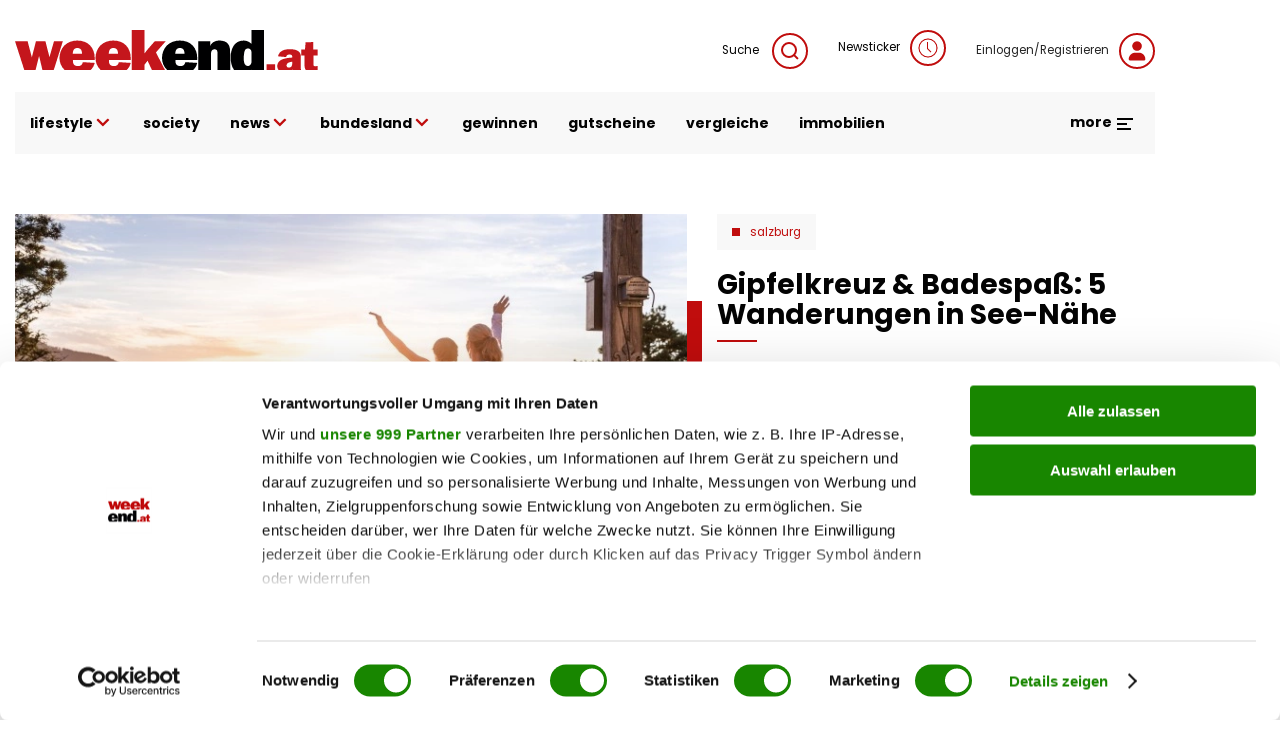

--- FILE ---
content_type: text/css
request_url: https://www.weekend.at/sites/default/files/css/css_InpCkhQbSBr0h2cx6Tv8Nr9RXNUb1NMiJxz8YmiAuNY.css?delta=2&language=de&theme=weekend&include=eJxFyFsKAjEMQNENhWZJkprY1kkfNI1jXb0gqD8X7olKr43aiUtLcO1TkKcP0kB3esKgSWnSyPblvwRvw6MWy8Jg25ZUjGQCK3tjmZcqXAgTqcrc8ChyGn4aamdXgVPkkMZ4623Z77wcZb0Bqn87OA
body_size: 20132
content:
/* @license GPL-2.0-or-later https://www.drupal.org/licensing/faq */
.uk-alert{position:relative;margin-bottom:20px;padding:15px 29px 15px 15px;background:#f8f8f8;color:#666}*+.uk-alert{margin-top:20px}.uk-alert>:last-child{margin-bottom:0}.uk-alert-close{position:absolute;top:20px;right:15px}.uk-alert-close:first-child+*{margin-top:0}.uk-alert-primary{background:#eebfbf;color:#c00d0d}.uk-alert-success{background:#edfbf6;color:#32d296}.uk-alert-warning{background:#fff6ee;color:#faa05a}.uk-alert-danger{background:#fef4f6;color:#f0506e}[class*=uk-align]{display:block;margin-bottom:30px}*+[class*=uk-align]{margin-top:30px}.uk-align-center{margin-left:auto;margin-right:auto}.uk-align-left{margin-top:0;margin-right:30px;float:left}.uk-align-right{margin-top:0;margin-left:30px;float:right}@media (min-width:640px){.uk-align-left\@s{margin-top:0;margin-right:30px;float:left}.uk-align-right\@s{margin-top:0;margin-left:30px;float:right}}@media (min-width:960px){.uk-align-left\@m{margin-top:0;margin-right:30px;float:left}.uk-align-right\@m{margin-top:0;margin-left:30px;float:right}}@media (min-width:1200px){.uk-align-left\@l{margin-top:0;float:left}.uk-align-right\@l{margin-top:0;float:right}.uk-align-left,.uk-align-left\@l,.uk-align-left\@m,.uk-align-left\@s{margin-right:30px}.uk-align-right,.uk-align-right\@l,.uk-align-right\@m,.uk-align-right\@s{margin-left:30px}}@media (min-width:1545px){.uk-align-left\@xl{margin-top:0;margin-right:30px;float:left}.uk-align-right\@xl{margin-top:0;margin-left:30px;float:right}}[class*=uk-animation-]{animation:.5s ease-out both}.uk-animation-fade{animation-name:uk-fade;animation-duration:.8s;animation-timing-function:linear}.uk-animation-scale-up{animation-name:uk-fade,uk-scale-up}.uk-animation-scale-down{animation-name:uk-fade,uk-scale-down}.uk-animation-slide-top{animation-name:uk-fade,uk-slide-top}.uk-animation-slide-bottom{animation-name:uk-fade,uk-slide-bottom}.uk-animation-slide-left{animation-name:uk-fade,uk-slide-left}.uk-animation-slide-right{animation-name:uk-fade,uk-slide-right}.uk-animation-slide-top-small{animation-name:uk-fade,uk-slide-top-small}.uk-animation-slide-bottom-small{animation-name:uk-fade,uk-slide-bottom-small}.uk-animation-slide-left-small{animation-name:uk-fade,uk-slide-left-small}.uk-animation-slide-right-small{animation-name:uk-fade,uk-slide-right-small}.uk-animation-slide-top-medium{animation-name:uk-fade,uk-slide-top-medium}.uk-animation-slide-bottom-medium{animation-name:uk-fade,uk-slide-bottom-medium}.uk-animation-slide-left-medium{animation-name:uk-fade,uk-slide-left-medium}.uk-animation-slide-right-medium{animation-name:uk-fade,uk-slide-right-medium}.uk-animation-kenburns{animation-name:uk-kenburns;animation-duration:15s}.uk-animation-shake{animation-name:uk-shake}.uk-animation-stroke{animation-name:uk-stroke;animation-duration:2s;stroke-dasharray:var(--uk-animation-stroke)}.uk-animation-reverse{animation-direction:reverse;animation-timing-function:ease-in}.uk-animation-fast{animation-duration:.1s}.uk-animation-toggle:not(:hover):not(:focus) [class*=uk-animation-]{animation-name:none}@keyframes uk-fade{0%{opacity:0}100%{opacity:1}}@keyframes uk-scale-up{0%{transform:scale(.9)}100%{transform:scale(1)}}@keyframes uk-scale-down{0%{transform:scale(1.1)}100%{transform:scale(1)}}@keyframes uk-slide-top{0%{transform:translateY(-100%)}100%{transform:translateY(0)}}@keyframes uk-slide-bottom{0%{transform:translateY(100%)}100%{transform:translateY(0)}}@keyframes uk-slide-left{0%{transform:translateX(-100%)}100%{transform:translateX(0)}}@keyframes uk-slide-right{0%{transform:translateX(100%)}100%{transform:translateX(0)}}@keyframes uk-slide-top-small{0%{transform:translateY(-10px)}100%{transform:translateY(0)}}@keyframes uk-slide-bottom-small{0%{transform:translateY(10px)}100%{transform:translateY(0)}}@keyframes uk-slide-left-small{0%{transform:translateX(-10px)}100%{transform:translateX(0)}}@keyframes uk-slide-right-small{0%{transform:translateX(10px)}100%{transform:translateX(0)}}@keyframes uk-slide-top-medium{0%{transform:translateY(-50px)}100%{transform:translateY(0)}}@keyframes uk-slide-bottom-medium{0%{transform:translateY(50px)}100%{transform:translateY(0)}}@keyframes uk-slide-left-medium{0%{transform:translateX(-50px)}100%{transform:translateX(0)}}@keyframes uk-slide-right-medium{0%{transform:translateX(50px)}100%{transform:translateX(0)}}@keyframes uk-kenburns{0%{transform:scale(1)}100%{transform:scale(1.2)}}@keyframes uk-shake{0%,100%{transform:translateX(0)}10%{transform:translateX(-9px)}20%{transform:translateX(8px)}30%{transform:translateX(-7px)}40%{transform:translateX(6px)}50%{transform:translateX(-5px)}60%{transform:translateX(4px)}70%{transform:translateX(-3px)}80%{transform:translateX(2px)}90%{transform:translateX(-1px)}}@keyframes uk-stroke{0%{stroke-dashoffset:var(--uk-animation-stroke)}100%{stroke-dashoffset:0}}.uk-background-default{background-color:#fff}.uk-background-muted{background-color:#f8f8f8}.uk-background-primary{background-color:#c00d0d}.uk-background-secondary{background-color:#222}.uk-background-contain,.uk-background-cover,.uk-background-height-1-1,.uk-background-width-1-1{background-position:50% 50%;background-repeat:no-repeat}.uk-background-cover{background-size:cover}.uk-background-contain{background-size:contain}.uk-background-width-1-1{background-size:100%}.uk-background-height-1-1{background-size:auto 100%}.uk-background-top-left{background-position:0 0}.uk-background-top-center{background-position:50% 0}.uk-background-top-right{background-position:100% 0}.uk-background-center-left{background-position:0 50%}.uk-background-center-center{background-position:50% 50%}.uk-background-center-right{background-position:100% 50%}.uk-background-bottom-left{background-position:0 100%}.uk-background-bottom-center{background-position:50% 100%}.uk-background-bottom-right{background-position:100% 100%}.uk-background-norepeat{background-repeat:no-repeat}.uk-background-fixed{background-attachment:fixed;backface-visibility:hidden}@media (pointer:coarse){.uk-background-fixed{background-attachment:scroll}}@media (max-width:639px){.uk-background-image\@s{background-image:none!important}}@media (max-width:959px){.uk-background-image\@m{background-image:none!important}}@media (max-width:1199px){.uk-background-image\@l{background-image:none!important}}@media (max-width:1544px){.uk-background-image\@xl{background-image:none!important}}.uk-background-blend-multiply{background-blend-mode:multiply}.uk-background-blend-screen{background-blend-mode:screen}.uk-background-blend-overlay{background-blend-mode:overlay}.uk-background-blend-darken{background-blend-mode:darken}.uk-background-blend-lighten{background-blend-mode:lighten}.uk-background-blend-color-dodge{background-blend-mode:color-dodge}.uk-background-blend-color-burn{background-blend-mode:color-burn}.uk-background-blend-hard-light{background-blend-mode:hard-light}.uk-background-blend-soft-light{background-blend-mode:soft-light}.uk-background-blend-difference{background-blend-mode:difference}.uk-background-blend-exclusion{background-blend-mode:exclusion}.uk-background-blend-hue{background-blend-mode:hue}.uk-background-blend-saturation{background-blend-mode:saturation}.uk-background-blend-color{background-blend-mode:color}.uk-background-blend-luminosity{background-blend-mode:luminosity}.uk-badge{box-sizing:border-box;min-width:18px;height:18px;padding:0 5px;border-radius:0;vertical-align:middle;background:#c00d0d;color:#fff!important;font-size:11px;display:inline-flex;justify-content:center;align-items:center;line-height:0}.uk-badge.uk-tags{line-height:normal;height:auto;padding:5px 10px;margin-bottom:10px;background:#f7f7f7;border-radius:5px;color:#242424!important;font-size:14px}.uk-badge.uk-tags:hover{background:#c00d0d;color:#f7f7f7!important}.uk-badge:hover{text-decoration:none}html{font-family:Poppins;font-size:14px;font-weight:400;line-height:1.5;-webkit-text-size-adjust:100%;background:#fff;color:#666}body{margin:0}.uk-link,a{color:#030303;text-decoration:none;cursor:pointer}.uk-link-toggle:hover .uk-link,.uk-link:hover,a:hover{color:#555;text-decoration:none}abbr[title]{text-decoration:underline dotted;-webkit-text-decoration-style:dotted}b,strong{font-weight:bolder}:not(pre)>code,:not(pre)>kbd,:not(pre)>samp{font-family:Consolas,monaco,monospace;font-size:.825rem;color:#f0506e;white-space:nowrap}em{color:#666}ins{background:#ffd;color:#666;text-decoration:none}mark{background:#ffd;color:#666}q{font-style:italic}small{font-size:80%}sub,sup{font-size:75%;line-height:0;position:relative;vertical-align:baseline}sup{top:-.5em}sub{bottom:-.25em}audio,canvas,iframe,img,svg,video{vertical-align:middle}canvas,img,svg,video{max-width:100%;height:auto;box-sizing:border-box}img:not([src]){visibility:hidden;min-width:1px}iframe{border:0}address,dl,fieldset,figure,ol,p,pre,ul{margin:0 0 20px 0}*+address,*+dl,*+fieldset,*+figure,*+ol,*+p,*+pre,*+ul{margin-top:20px}.paragraph--type--chapter h2,.paragraph--type--text h2,.uk-h1,.uk-h2,.uk-h3,.uk-h4,.uk-h5,.uk-h6,.uk-heading-2xlarge,.uk-heading-large,.uk-heading-medium,.uk-heading-small,.uk-heading-xlarge,h1,h2,h3,h4,h5,h6{margin:0 0 20px 0;font-family:Poppins;font-weight:400;color:#030303;text-transform:none}*+.uk-h1,*+.uk-h2,*+.uk-h3,*+.uk-h4,*+.uk-h5,*+.uk-h6,*+.uk-heading-2xlarge,*+.uk-heading-large,*+.uk-heading-medium,*+.uk-heading-small,*+.uk-heading-xlarge,*+h1,*+h2,*+h3,*+h4,*+h5,*+h6{margin-top:40px}.uk-h1,h1{font-size:2.7rem;line-height:1.2;font-weight:900}.uk-h2,h2{font-size:2.28rem;line-height:1.3;font-weight:900}.uk-h3,h3{font-size:1.2rem;line-height:1.4;font-weight:700}.uk-h4,h4{font-size:1rem;line-height:1.4}.uk-h5,h5{font-size:14px;line-height:1.4;font-size:13px}.uk-h6,h6{font-size:.825rem;line-height:1.4}@media (min-width:960px){.uk-h1,h1{font-size:4.5rem}.uk-h2,h2{font-size:3.8rem}}ol,ul{padding-left:30px}ol>li>ol,ol>li>ul,ul>li>ol,ul>li>ul{margin:0}dt{font-weight:700}dd{margin-left:0}.uk-hr,hr{overflow:visible;text-align:inherit;margin:0 0 20px 0;border:0;border-top:1px solid #e5e5e5}*+.uk-hr,*+hr{margin-top:20px}address{font-style:normal}blockquote{margin:0 0 20px 0;font-size:1.2rem;line-height:2;font-style:italic;color:#030303;position:relative;padding:.5rem;text-align:center;width:80%;margin:auto;font-size:1.08rem}blockquote p{line-height:2}blockquote p span.uk-icon{color:#c00d0d;margin:0 5px}*+blockquote{margin-top:20px}blockquote p:last-of-type{margin-bottom:0}blockquote footer{margin-top:10px;font-size:.825rem;line-height:1.5}pre{font:0.825rem/1.5 Consolas,monaco,monospace;color:#666;-moz-tab-size:4;tab-size:4;overflow:auto}pre code{font-family:Consolas,monaco,monospace}:focus{outline:0}:focus-visible{outline:2px dotted #030303}::selection{background:#39f;color:#fff;text-shadow:none}details,main{display:block}summary{display:list-item}template{display:none}:root{--uk-breakpoint-s:640px;--uk-breakpoint-m:960px;--uk-breakpoint-l:1200px;--uk-breakpoint-xl:1545px}#layout-builder-discard-changes .form-actions #edit-cancel,#layout-builder-revert-overrides .form-actions #edit-cancel,.poll .actions ul li a,.quiz .actions ul li a,.uk-button{margin:0;border:none;overflow:visible;font:inherit;color:inherit;text-transform:none;-webkit-appearance:none;border-radius:0;display:inline-block;box-sizing:border-box;padding:0 30px;vertical-align:middle;font-size:.825rem;line-height:38px;text-align:center;text-decoration:none;text-transform:uppercase;transition:.1s ease-in-out;transition-property:color,background-color,border-color}.uk-button:not(:disabled){cursor:pointer}.uk-button::-moz-focus-inner{border:0;padding:0}.uk-button:hover{text-decoration:none}#layout-builder-discard-changes .form-actions #edit-cancel,#layout-builder-revert-overrides .form-actions #edit-cancel,.uk-button-default{background-color:transparent;color:#030303;border:1px solid #e5e5e5}.uk-button-default:hover{background-color:transparent;color:#030303;border-color:#b2b2b2}.uk-button-default.uk-active,.uk-button-default:active{background-color:transparent;color:#030303;border-color:#999}.poll .actions ul li a,.quiz .actions ul li a,.uk-button-primary{background-color:#c00d0d;color:#fff;border:1px solid transparent}.uk-button-primary:hover{background-color:#a80b0b;color:#fff}.uk-button-primary.uk-active,.uk-button-primary:active{background-color:#900a0a;color:#fff}.uk-button-secondary{background-color:#222;color:#fff;border:1px solid transparent}.uk-button-secondary:hover{background-color:#151515;color:#fff}.uk-button-secondary.uk-active,.uk-button-secondary:active{background-color:#080808;color:#fff}.uk-button-danger{background-color:#f0506e;color:#fff;border:1px solid transparent}.uk-button-danger:hover{background-color:#ee395b;color:#fff}.uk-button-danger.uk-active,.uk-button-danger:active{background-color:#ec2147;color:#fff}.poll .actions ul li.disabled a,.quiz .actions ul li.disabled a,.uk-button-danger:disabled,.uk-button-default:disabled,.uk-button-primary:disabled,.uk-button-secondary:disabled{background-color:#ebebeb;color:#fff;border-color:#e5e5e5}.uk-button-small{padding:0 15px;line-height:28px;font-size:.825rem}#layout-builder-discard-changes .form-actions #edit-cancel,#layout-builder-revert-overrides .form-actions #edit-cancel,.poll .actions ul li a,.quiz .actions ul li a,.uk-button-large{padding:0 30px;line-height:53px;font-size:.825rem}.uk-button-text{padding:0;line-height:1.5;background:0 0;color:#030303;position:relative}.uk-button-text::before{content:"";position:absolute;bottom:0;left:0;right:100%;border-bottom:1px solid #030303;transition:right .3s ease-out}.uk-button-text:hover{color:#030303}.uk-button-text:hover::before{right:0}.uk-button-text:disabled{color:#7f7f7f}.uk-button-text:disabled::before{display:none}.uk-button-link{padding:0;line-height:1.5;background:0 0;color:#030303}.uk-button-link:hover{color:#7f7f7f;text-decoration:none}.uk-button-link:disabled{color:#7f7f7f;text-decoration:none}.uk-button-group{display:inline-flex;vertical-align:middle;position:relative}.uk-button-group>.uk-button:nth-child(n+2),.uk-button-group>div:nth-child(n+2) .uk-button{margin-left:-1px}.uk-button-group .uk-button.uk-active,.uk-button-group .uk-button:active,.uk-button-group .uk-button:hover{position:relative;z-index:1}.uk-close{color:#7f7f7f}.uk-close:hover{color:#666}.uk-container{display:flow-root;box-sizing:content-box;max-width:1200px;margin-left:auto;margin-right:auto;padding-left:15px;padding-right:15px}@media (min-width:640px){.uk-container{padding-left:30px;padding-right:30px}}@media (min-width:960px){.uk-container{padding-left:30px;padding-right:30px}}.uk-container>:last-child{margin-bottom:0}.uk-container .uk-container{padding-left:0;padding-right:0}.uk-container-xsmall{max-width:750px}.uk-container-small{max-width:900px}.uk-container-large{max-width:1400px}.uk-container-xlarge{max-width:1600px}.uk-container-expand{max-width:none}.uk-container-expand-left{margin-left:0}.uk-container-expand-right{margin-right:0}@media (min-width:640px){.uk-container-expand-left.uk-container-xsmall,.uk-container-expand-right.uk-container-xsmall{max-width:calc(50% + (750px / 2) - 30px)}.uk-container-expand-left.uk-container-small,.uk-container-expand-right.uk-container-small{max-width:calc(50% + (900px / 2) - 30px)}}@media (min-width:960px){.uk-container-expand-left,.uk-container-expand-right{max-width:calc(50% + (1200px / 2) - 30px)}.uk-container-expand-left.uk-container-xsmall,.uk-container-expand-right.uk-container-xsmall{max-width:calc(50% + (750px / 2) - 30px)}.uk-container-expand-left.uk-container-small,.uk-container-expand-right.uk-container-small{max-width:calc(50% + (900px / 2) - 30px)}.uk-container-expand-left.uk-container-large,.uk-container-expand-right.uk-container-large{max-width:calc(50% + (1400px / 2) - 30px)}.uk-container-expand-left.uk-container-xlarge,.uk-container-expand-right.uk-container-xlarge{max-width:calc(50% + (1600px / 2) - 30px)}}.uk-container-item-padding-remove-left,.uk-container-item-padding-remove-right{width:calc(100% + 15px)}.uk-container-item-padding-remove-left{margin-left:-15px}.uk-container-item-padding-remove-right{margin-right:-15px}@media (min-width:640px){.uk-container-item-padding-remove-left,.uk-container-item-padding-remove-right{width:calc(100% + 30px)}.uk-container-item-padding-remove-left{margin-left:-30px}.uk-container-item-padding-remove-right{margin-right:-30px}}@media (min-width:960px){.uk-container-item-padding-remove-left,.uk-container-item-padding-remove-right{width:calc(100% + 30px)}.uk-container-item-padding-remove-left{margin-left:-30px}.uk-container-item-padding-remove-right{margin-right:-30px}}[data-uk-cover],[uk-cover]{max-width:none;position:absolute;left:50%;top:50%;--uk-position-translate-x:-50%;--uk-position-translate-y:-50%;transform:translate(var(--uk-position-translate-x),var(--uk-position-translate-y))}iframe[data-uk-cover],iframe[uk-cover]{pointer-events:none}.uk-cover-container{overflow:hidden;position:relative}[class*=uk-divider]{border:none;margin-bottom:20px}*+[class*=uk-divider]{margin-top:20px}.uk-divider-icon{position:relative;height:20px;background-image:url("data:image/svg+xml;charset=UTF-8,%3Csvg%20width%3D%2220%22%20height%3D%2220%22%20viewBox%3D%220%200%2020%2020%22%20xmlns%3D%22http%3A%2F%2Fwww.w3.org%2F2000%2Fsvg%22%3E%0A%20%20%20%20%3Ccircle%20fill%3D%22none%22%20stroke%3D%22%23e5e5e5%22%20stroke-width%3D%222%22%20cx%3D%2210%22%20cy%3D%2210%22%20r%3D%227%22%20%2F%3E%0A%3C%2Fsvg%3E%0A");background-repeat:no-repeat;background-position:50% 50%}.uk-divider-icon::after,.uk-divider-icon::before{content:"";position:absolute;top:50%;max-width:calc(50% - (50px / 2));border-bottom:1px solid #e5e5e5}.uk-divider-icon::before{right:calc(50% + (50px / 2));width:100%}.uk-divider-icon::after{left:calc(50% + (50px / 2));width:100%}.uk-divider-small{line-height:0}.uk-divider-small::after{content:"";display:inline-block;width:100px;max-width:100%;border-top:1px solid #e5e5e5;vertical-align:top}.uk-divider-vertical{width:max-content;height:100px;margin-left:auto;margin-right:auto;border-left:1px solid #e5e5e5}.uk-dropbar{--uk-position-offset:0;--uk-position-shift-offset:0;--uk-position-viewport-offset:0;display:none;position:absolute;z-index:1020;box-sizing:border-box;padding:15px 15px 15px 15px;background:#f8f8f8;color:#666}.uk-dropbar.uk-open{display:block}.uk-dropbar>:last-child{margin-bottom:0}@media (min-width:640px){.uk-dropbar{padding-left:30px;padding-right:30px}}@media (min-width:960px){.uk-dropbar{padding-left:30px;padding-right:30px}}.uk-dropbar-large{padding-top:40px;padding-bottom:40px}.uk-dropdown{display:none;position:absolute;z-index:1020;--uk-position-offset:10px;--uk-position-viewport-offset:15px;box-sizing:border-box;min-width:200px;padding:15px;background:#f8f8f8;color:#666}.uk-dropdown.uk-open{display:block}.uk-dropdown>:last-child{margin-bottom:0}.uk-dropdown-large{padding:40px}.uk-dropdown-nav>li>a{color:#7f7f7f}.uk-dropdown-nav>li.uk-active>a,.uk-dropdown-nav>li>a:hover{color:#666}.uk-dropdown-nav .uk-nav-subtitle{font-size:.825rem}.uk-dropdown-nav .uk-nav-header{color:#030303}.uk-dropdown-nav .uk-nav-divider{border-top:1px solid #e5e5e5}.uk-dropdown-nav .uk-nav-sub a{color:#7f7f7f}.uk-dropdown-nav .uk-nav-sub a:hover,.uk-dropdown-nav .uk-nav-sub li.uk-active>a{color:#666}.uk-dropdown-stack .uk-dropdown-grid>*{width:100%!important}.uk-flex{display:flex}.uk-flex-inline{display:inline-flex}.uk-flex-left{justify-content:flex-start}.uk-flex-center{justify-content:center}.uk-flex-right{justify-content:flex-end}.uk-flex-between{justify-content:space-between}.uk-flex-around{justify-content:space-around}@media (min-width:640px){.uk-flex-left\@s{justify-content:flex-start}.uk-flex-center\@s{justify-content:center}.uk-flex-right\@s{justify-content:flex-end}.uk-flex-between\@s{justify-content:space-between}.uk-flex-around\@s{justify-content:space-around}}@media (min-width:960px){.uk-flex-left\@m{justify-content:flex-start}.uk-flex-center\@m{justify-content:center}.uk-flex-right\@m{justify-content:flex-end}.uk-flex-between\@m{justify-content:space-between}.uk-flex-around\@m{justify-content:space-around}}@media (min-width:1200px){.uk-flex-left\@l{justify-content:flex-start}.uk-flex-center\@l{justify-content:center}.uk-flex-right\@l{justify-content:flex-end}.uk-flex-between\@l{justify-content:space-between}.uk-flex-around\@l{justify-content:space-around}}@media (min-width:1545px){.uk-flex-left\@xl{justify-content:flex-start}.uk-flex-center\@xl{justify-content:center}.uk-flex-right\@xl{justify-content:flex-end}.uk-flex-between\@xl{justify-content:space-between}.uk-flex-around\@xl{justify-content:space-around}}.uk-flex-stretch{align-items:stretch}.uk-flex-top{align-items:flex-start}.uk-flex-middle{align-items:center}.uk-flex-bottom{align-items:flex-end}.uk-flex-row{flex-direction:row}.uk-flex-row-reverse{flex-direction:row-reverse}.uk-flex-column{flex-direction:column}.uk-flex-column-reverse{flex-direction:column-reverse}.uk-flex-nowrap{flex-wrap:nowrap}.uk-flex-wrap{flex-wrap:wrap}.uk-flex-wrap-reverse{flex-wrap:wrap-reverse}.uk-flex-wrap-stretch{align-content:stretch}.uk-flex-wrap-top{align-content:flex-start}.uk-flex-wrap-middle{align-content:center}.uk-flex-wrap-bottom{align-content:flex-end}.uk-flex-wrap-between{align-content:space-between}.uk-flex-wrap-around{align-content:space-around}.uk-flex-first{order:-1}.uk-flex-last{order:99}@media (min-width:640px){.uk-flex-first\@s{order:-1}.uk-flex-last\@s{order:99}}@media (min-width:960px){.uk-flex-first\@m{order:-1}.uk-flex-last\@m{order:99}}@media (min-width:1200px){.uk-flex-first\@l{order:-1}.uk-flex-last\@l{order:99}}@media (min-width:1545px){.uk-flex-first\@xl{order:-1}.uk-flex-last\@xl{order:99}}.uk-flex-none{flex:none}.uk-flex-auto{flex:auto}.uk-flex-1{flex:1}.uk-checkbox,.uk-input,.uk-radio,.uk-select,.uk-textarea{box-sizing:border-box;margin:0;border-radius:0;font:inherit}.uk-input{overflow:visible}.uk-select{text-transform:none}.uk-select optgroup{font:inherit;font-weight:700}.uk-textarea{overflow:auto}.uk-input[type=search]::-webkit-search-cancel-button,.uk-input[type=search]::-webkit-search-decoration{-webkit-appearance:none}.uk-input[type=number]::-webkit-inner-spin-button,.uk-input[type=number]::-webkit-outer-spin-button{height:auto}.uk-input::-moz-placeholder,.uk-textarea::-moz-placeholder{opacity:1}.uk-checkbox:not(:disabled),.uk-radio:not(:disabled){cursor:pointer}.uk-fieldset{border:none;margin:0;padding:0}.uk-input,.uk-textarea{-webkit-appearance:none}.uk-input,.uk-select,.uk-textarea{max-width:100%;width:100%;border:0 none;padding:0 10px;background:#fff;color:#666;border:1px solid #e5e5e5;transition:.2s ease-in-out;transition-property:color,background-color,border}.uk-input,.uk-select:not([multiple]):not([size]){height:40px;vertical-align:middle;display:inline-block}.uk-input:not(input),.uk-select:not(select){line-height:38px}.uk-select[multiple],.uk-select[size],.uk-textarea{padding-top:6px;padding-bottom:6px;vertical-align:top}.uk-select[multiple],.uk-select[size]{resize:vertical}.uk-input:focus,.uk-select:focus,.uk-textarea:focus{outline:0;background-color:#fff;color:#666;border-color:#222}.uk-input:disabled,.uk-select:disabled,.uk-textarea:disabled{background-color:#f8f8f8;color:#7f7f7f;border-color:#e5e5e5}.uk-input::placeholder{color:#7f7f7f}.uk-textarea::placeholder{color:#7f7f7f}.uk-form-small{font-size:.825rem}.uk-form-small:not(textarea):not([multiple]):not([size]){height:30px;padding-left:8px;padding-right:8px}[multiple].uk-form-small,[size].uk-form-small,textarea.uk-form-small{padding:5px 8px}.uk-form-small:not(select):not(input):not(textarea){line-height:28px}.uk-form-large{font-size:1rem}.uk-form-large:not(textarea):not([multiple]):not([size]){height:55px;padding-left:12px;padding-right:12px}[multiple].uk-form-large,[size].uk-form-large,textarea.uk-form-large{padding:7px 12px}.uk-form-large:not(select):not(input):not(textarea){line-height:53px}.uk-form-danger,.uk-form-danger:focus,.weekend-form .error{color:#f0506e;border-color:#f0506e}.uk-form-success,.uk-form-success:focus{color:#32d296;border-color:#32d296}.uk-form-blank{background:0 0;border-color:transparent}.uk-form-blank:focus{border-color:#e5e5e5;border-style:solid}input.uk-form-width-xsmall{width:50px}select.uk-form-width-xsmall{width:75px}.uk-form-width-small{width:130px}.uk-form-width-medium{width:200px}.uk-form-width-large{width:500px}.uk-select:not([multiple]):not([size]){-webkit-appearance:none;-moz-appearance:none;padding-right:20px;background-image:url("data:image/svg+xml;charset=UTF-8,%3Csvg%20width%3D%2224%22%20height%3D%2216%22%20viewBox%3D%220%200%2024%2016%22%20xmlns%3D%22http%3A%2F%2Fwww.w3.org%2F2000%2Fsvg%22%3E%0A%20%20%20%20%3Cpolygon%20fill%3D%22%23666%22%20points%3D%2212%201%209%206%2015%206%22%20%2F%3E%0A%20%20%20%20%3Cpolygon%20fill%3D%22%23666%22%20points%3D%2212%2013%209%208%2015%208%22%20%2F%3E%0A%3C%2Fsvg%3E%0A");background-repeat:no-repeat;background-position:100% 50%}.uk-select:not([multiple]):not([size]) option{color:#666}.uk-select:not([multiple]):not([size]):disabled{background-image:url("data:image/svg+xml;charset=UTF-8,%3Csvg%20width%3D%2224%22%20height%3D%2216%22%20viewBox%3D%220%200%2024%2016%22%20xmlns%3D%22http%3A%2F%2Fwww.w3.org%2F2000%2Fsvg%22%3E%0A%20%20%20%20%3Cpolygon%20fill%3D%22%237f7f7f%22%20points%3D%2212%201%209%206%2015%206%22%20%2F%3E%0A%20%20%20%20%3Cpolygon%20fill%3D%22%237f7f7f%22%20points%3D%2212%2013%209%208%2015%208%22%20%2F%3E%0A%3C%2Fsvg%3E%0A")}.uk-input[list]{padding-right:20px;background-repeat:no-repeat;background-position:100% 50%}.uk-input[list]:focus,.uk-input[list]:hover{background-image:url("data:image/svg+xml;charset=UTF-8,%3Csvg%20width%3D%2224%22%20height%3D%2216%22%20viewBox%3D%220%200%2024%2016%22%20xmlns%3D%22http%3A%2F%2Fwww.w3.org%2F2000%2Fsvg%22%3E%0A%20%20%20%20%3Cpolygon%20fill%3D%22%23666%22%20points%3D%2212%2012%208%206%2016%206%22%20%2F%3E%0A%3C%2Fsvg%3E%0A")}.uk-input[list]::-webkit-calendar-picker-indicator{display:none!important}.uk-checkbox,.uk-radio{display:inline-block;height:16px;width:16px;overflow:hidden;margin-top:-4px;vertical-align:middle;-webkit-appearance:none;-moz-appearance:none;background-color:transparent;background-repeat:no-repeat;background-position:50% 50%;border:1px solid #ccc;transition:.2s ease-in-out;transition-property:background-color,border}.uk-radio{border-radius:50%}.uk-checkbox:focus,.uk-radio:focus{background-color:rgba(0,0,0,0);outline:0;border-color:#c00d0d}.uk-checkbox:checked,.uk-checkbox:indeterminate,.uk-radio:checked{background-color:#c00d0d;border-color:transparent}.uk-checkbox:checked:focus,.uk-checkbox:indeterminate:focus,.uk-radio:checked:focus{background-color:#900a0a}.uk-radio:checked{background-image:url("data:image/svg+xml;charset=UTF-8,%3Csvg%20width%3D%2216%22%20height%3D%2216%22%20viewBox%3D%220%200%2016%2016%22%20xmlns%3D%22http%3A%2F%2Fwww.w3.org%2F2000%2Fsvg%22%3E%0A%20%20%20%20%3Ccircle%20fill%3D%22%23fff%22%20cx%3D%228%22%20cy%3D%228%22%20r%3D%222%22%20%2F%3E%0A%3C%2Fsvg%3E")}.uk-checkbox:checked{background-image:url("data:image/svg+xml;charset=UTF-8,%3Csvg%20width%3D%2214%22%20height%3D%2211%22%20viewBox%3D%220%200%2014%2011%22%20xmlns%3D%22http%3A%2F%2Fwww.w3.org%2F2000%2Fsvg%22%3E%0A%20%20%20%20%3Cpolygon%20fill%3D%22%23fff%22%20points%3D%2212%201%205%207.5%202%205%201%205.5%205%2010%2013%201.5%22%20%2F%3E%0A%3C%2Fsvg%3E%0A")}.uk-checkbox:indeterminate{background-image:url("data:image/svg+xml;charset=UTF-8,%3Csvg%20width%3D%2216%22%20height%3D%2216%22%20viewBox%3D%220%200%2016%2016%22%20xmlns%3D%22http%3A%2F%2Fwww.w3.org%2F2000%2Fsvg%22%3E%0A%20%20%20%20%3Crect%20fill%3D%22%23fff%22%20x%3D%223%22%20y%3D%228%22%20width%3D%2210%22%20height%3D%221%22%20%2F%3E%0A%3C%2Fsvg%3E")}.uk-checkbox:disabled,.uk-radio:disabled{background-color:#f8f8f8;border-color:#e5e5e5}.uk-radio:disabled:checked{background-image:url("data:image/svg+xml;charset=UTF-8,%3Csvg%20width%3D%2216%22%20height%3D%2216%22%20viewBox%3D%220%200%2016%2016%22%20xmlns%3D%22http%3A%2F%2Fwww.w3.org%2F2000%2Fsvg%22%3E%0A%20%20%20%20%3Ccircle%20fill%3D%22%237f7f7f%22%20cx%3D%228%22%20cy%3D%228%22%20r%3D%222%22%20%2F%3E%0A%3C%2Fsvg%3E")}.uk-checkbox:disabled:checked{background-image:url("data:image/svg+xml;charset=UTF-8,%3Csvg%20width%3D%2214%22%20height%3D%2211%22%20viewBox%3D%220%200%2014%2011%22%20xmlns%3D%22http%3A%2F%2Fwww.w3.org%2F2000%2Fsvg%22%3E%0A%20%20%20%20%3Cpolygon%20fill%3D%22%237f7f7f%22%20points%3D%2212%201%205%207.5%202%205%201%205.5%205%2010%2013%201.5%22%20%2F%3E%0A%3C%2Fsvg%3E%0A")}.uk-checkbox:disabled:indeterminate{background-image:url("data:image/svg+xml;charset=UTF-8,%3Csvg%20width%3D%2216%22%20height%3D%2216%22%20viewBox%3D%220%200%2016%2016%22%20xmlns%3D%22http%3A%2F%2Fwww.w3.org%2F2000%2Fsvg%22%3E%0A%20%20%20%20%3Crect%20fill%3D%22%237f7f7f%22%20x%3D%223%22%20y%3D%228%22%20width%3D%2210%22%20height%3D%221%22%20%2F%3E%0A%3C%2Fsvg%3E")}.uk-legend{width:100%;color:inherit;padding:0;font-size:1.2rem;line-height:1.4}.uk-form-custom{display:inline-block;position:relative;max-width:100%;vertical-align:middle}.uk-form-custom input[type=file],.uk-form-custom select{position:absolute;top:0;z-index:1;width:100%;height:100%;left:0;-webkit-appearance:none;opacity:0;cursor:pointer}.uk-form-custom input[type=file]{font-size:500px;overflow:hidden}.uk-form-label{color:#666;font-size:14px}.uk-form-stacked .uk-form-label{display:block;margin-bottom:5px}@media (max-width:959px){.uk-form-horizontal .uk-form-label{display:block;margin-bottom:5px}}@media (min-width:960px){.uk-form-horizontal .uk-form-label{width:200px;margin-top:7px;float:left}.uk-form-horizontal .uk-form-controls{margin-left:215px}.uk-form-horizontal .uk-form-controls-text{padding-top:7px}}.uk-form-icon{position:absolute;top:0;bottom:0;left:0;width:40px;display:inline-flex;justify-content:center;align-items:center;color:#7f7f7f}.uk-form-icon:hover{color:#666}.uk-form-icon:not(a):not(button):not(input){pointer-events:none}.uk-form-icon:not(.uk-form-icon-flip)~.uk-input{padding-left:40px!important}.uk-form-icon-flip{right:0;left:auto}.uk-form-icon-flip~.uk-input{padding-right:40px!important}.uk-grid{display:flex;flex-wrap:wrap;margin:0;padding:0;list-style:none}.uk-grid>*{margin:0}.uk-grid>*>:last-child{margin-bottom:0}.uk-grid{margin-left:-30px}.uk-grid>*{padding-left:30px}*+.uk-grid-margin,.uk-grid+.uk-grid,.uk-grid>.uk-grid-margin{margin-top:30px}@media (min-width:1200px){.uk-grid{margin-left:-30px}.uk-grid>*{padding-left:30px}*+.uk-grid-margin,.uk-grid+.uk-grid,.uk-grid>.uk-grid-margin{margin-top:30px}}.uk-grid-column-small,.uk-grid-small{margin-left:-15px}.uk-grid-column-small>*,.uk-grid-small>*{padding-left:15px}*+.uk-grid-margin-small,.uk-grid+.uk-grid-row-small,.uk-grid+.uk-grid-small,.uk-grid-row-small>.uk-grid-margin,.uk-grid-small>.uk-grid-margin{margin-top:15px}.uk-grid-column-medium,.uk-grid-medium{margin-left:-30px}.uk-grid-column-medium>*,.uk-grid-medium>*{padding-left:30px}*+.uk-grid-margin-medium,.uk-grid+.uk-grid-medium,.uk-grid+.uk-grid-row-medium,.uk-grid-medium>.uk-grid-margin,.uk-grid-row-medium>.uk-grid-margin{margin-top:30px}.uk-grid-column-large,.uk-grid-large{margin-left:-30px}.uk-grid-column-large>*,.uk-grid-large>*{padding-left:30px}*+.uk-grid-margin-large,.uk-grid+.uk-grid-large,.uk-grid+.uk-grid-row-large,.uk-grid-large>.uk-grid-margin,.uk-grid-row-large>.uk-grid-margin{margin-top:30px}@media (min-width:1200px){.uk-grid-column-large,.uk-grid-large{margin-left:-70px}.uk-grid-column-large>*,.uk-grid-large>*{padding-left:70px}*+.uk-grid-margin-large,.uk-grid+.uk-grid-large,.uk-grid+.uk-grid-row-large,.uk-grid-large>.uk-grid-margin,.uk-grid-row-large>.uk-grid-margin{margin-top:70px}}.uk-grid-collapse,.uk-grid-column-collapse{margin-left:0}.uk-grid-collapse>*,.uk-grid-column-collapse>*{padding-left:0}.uk-grid+.uk-grid-collapse,.uk-grid+.uk-grid-row-collapse,.uk-grid-collapse>.uk-grid-margin,.uk-grid-row-collapse>.uk-grid-margin{margin-top:0}.uk-grid-divider>*{position:relative}.uk-grid-divider>:not(.uk-first-column)::before{content:"";position:absolute;top:0;bottom:0;border-left:1px solid #e5e5e5}.uk-grid-divider.uk-grid-stack>.uk-grid-margin::before{content:"";position:absolute;left:0;right:0;border-top:1px solid #e5e5e5}.uk-grid-divider{margin-left:-60px}.uk-grid-divider>*{padding-left:60px}.uk-grid-divider>:not(.uk-first-column)::before{left:30px}.uk-grid-divider.uk-grid-stack>.uk-grid-margin{margin-top:60px}.uk-grid-divider.uk-grid-stack>.uk-grid-margin::before{top:-30px;left:60px}@media (min-width:1200px){.uk-grid-divider{margin-left:-60px}.uk-grid-divider>*{padding-left:60px}.uk-grid-divider>:not(.uk-first-column)::before{left:30px}.uk-grid-divider.uk-grid-stack>.uk-grid-margin{margin-top:60px}.uk-grid-divider.uk-grid-stack>.uk-grid-margin::before{top:-30px;left:60px}}.uk-grid-divider.uk-grid-column-small,.uk-grid-divider.uk-grid-small{margin-left:-30px}.uk-grid-divider.uk-grid-column-small>*,.uk-grid-divider.uk-grid-small>*{padding-left:30px}.uk-grid-divider.uk-grid-column-small>:not(.uk-first-column)::before,.uk-grid-divider.uk-grid-small>:not(.uk-first-column)::before{left:15px}.uk-grid-divider.uk-grid-row-small.uk-grid-stack>.uk-grid-margin,.uk-grid-divider.uk-grid-small.uk-grid-stack>.uk-grid-margin{margin-top:30px}.uk-grid-divider.uk-grid-small.uk-grid-stack>.uk-grid-margin::before{top:-15px;left:30px}.uk-grid-divider.uk-grid-row-small.uk-grid-stack>.uk-grid-margin::before{top:-15px}.uk-grid-divider.uk-grid-column-small.uk-grid-stack>.uk-grid-margin::before{left:30px}.uk-grid-divider.uk-grid-column-medium,.uk-grid-divider.uk-grid-medium{margin-left:-60px}.uk-grid-divider.uk-grid-column-medium>*,.uk-grid-divider.uk-grid-medium>*{padding-left:60px}.uk-grid-divider.uk-grid-column-medium>:not(.uk-first-column)::before,.uk-grid-divider.uk-grid-medium>:not(.uk-first-column)::before{left:30px}.uk-grid-divider.uk-grid-medium.uk-grid-stack>.uk-grid-margin,.uk-grid-divider.uk-grid-row-medium.uk-grid-stack>.uk-grid-margin{margin-top:60px}.uk-grid-divider.uk-grid-medium.uk-grid-stack>.uk-grid-margin::before{top:-30px;left:60px}.uk-grid-divider.uk-grid-row-medium.uk-grid-stack>.uk-grid-margin::before{top:-30px}.uk-grid-divider.uk-grid-column-medium.uk-grid-stack>.uk-grid-margin::before{left:60px}.uk-grid-divider.uk-grid-column-large,.uk-grid-divider.uk-grid-large{margin-left:-60px}.uk-grid-divider.uk-grid-column-large>*,.uk-grid-divider.uk-grid-large>*{padding-left:60px}.uk-grid-divider.uk-grid-column-large>:not(.uk-first-column)::before,.uk-grid-divider.uk-grid-large>:not(.uk-first-column)::before{left:30px}.uk-grid-divider.uk-grid-large.uk-grid-stack>.uk-grid-margin,.uk-grid-divider.uk-grid-row-large.uk-grid-stack>.uk-grid-margin{margin-top:60px}.uk-grid-divider.uk-grid-large.uk-grid-stack>.uk-grid-margin::before{top:-30px;left:60px}.uk-grid-divider.uk-grid-row-large.uk-grid-stack>.uk-grid-margin::before{top:-30px}.uk-grid-divider.uk-grid-column-large.uk-grid-stack>.uk-grid-margin::before{left:60px}@media (min-width:1200px){.uk-grid-divider.uk-grid-column-large,.uk-grid-divider.uk-grid-large{margin-left:-140px}.uk-grid-divider.uk-grid-column-large>*,.uk-grid-divider.uk-grid-large>*{padding-left:140px}.uk-grid-divider.uk-grid-column-large>:not(.uk-first-column)::before,.uk-grid-divider.uk-grid-large>:not(.uk-first-column)::before{left:70px}.uk-grid-divider.uk-grid-large.uk-grid-stack>.uk-grid-margin,.uk-grid-divider.uk-grid-row-large.uk-grid-stack>.uk-grid-margin{margin-top:140px}.uk-grid-divider.uk-grid-large.uk-grid-stack>.uk-grid-margin::before{top:-70px;left:140px}.uk-grid-divider.uk-grid-row-large.uk-grid-stack>.uk-grid-margin::before{top:-70px}.uk-grid-divider.uk-grid-column-large.uk-grid-stack>.uk-grid-margin::before{left:140px}}.uk-grid-item-match,.uk-grid-match>*{display:flex;flex-wrap:wrap}.uk-grid-item-match>:not([class*=uk-width]),.uk-grid-match>*>:not([class*=uk-width]){box-sizing:border-box;width:100%;flex:auto}.uk-heading-small{font-size:1.3rem;line-height:1.2}.paragraph--type--chapter h2,.paragraph--type--text h2,.uk-heading-medium{font-size:1.44375rem;line-height:1.1;font-weight:700}.uk-heading-large{font-size:1.7rem;line-height:1.1;font-weight:900;font-size:2.7rem}@media (min-width:960px){.uk-heading-large{font-size:1.7rem}}.uk-heading-xlarge{font-size:2rem;line-height:1}.uk-heading-2xlarge{font-size:3rem;line-height:1}@media (min-width:960px){.uk-heading-small{font-size:1.625rem}.paragraph--type--chapter h2,.paragraph--type--text h2,.uk-heading-medium{font-size:1.75rem}.uk-heading-large{font-size:2rem}.uk-heading-xlarge{font-size:3rem}.uk-heading-2xlarge{font-size:4rem}}@media (min-width:1200px){.paragraph--type--chapter h2,.paragraph--type--text h2,.uk-heading-medium{font-size:2rem}.uk-heading-large{font-size:3rem}.uk-heading-xlarge{font-size:4rem}.uk-heading-2xlarge{font-size:5.5rem}}.uk-heading-divider{padding-bottom:calc(5px + .1em);border-bottom:calc(.2px + .05em) solid #e5e5e5}.uk-heading-bullet{position:relative}.uk-heading-bullet::before{content:"";display:inline-block;position:relative;top:calc(-.1 * 1em);vertical-align:middle;height:calc(4px + .7em);margin-right:calc(5px + .2em);border-left:calc(5px + .1em) solid #e5e5e5}.uk-heading-line{overflow:hidden}.uk-heading-line>*{display:inline-block;position:relative}.uk-heading-line>::after,.uk-heading-line>::before{content:"";position:absolute;top:calc(50% - (calc(.2px + .05em)/ 2));width:2000px;border-bottom:calc(.2px + .05em) solid #e5e5e5}.uk-heading-line>::before{right:100%;margin-right:calc(5px + .3em)}.uk-heading-line>::after{left:100%;margin-left:calc(5px + .3em)}[class*=uk-height]{box-sizing:border-box}.uk-height-1-1{height:100%}.uk-height-viewport{min-height:100vh}.uk-height-viewport-2{min-height:200vh}.uk-height-viewport-3{min-height:300vh}.uk-height-viewport-4{min-height:400vh}.uk-height-small{height:150px}.uk-height-medium{height:300px}.uk-height-large{height:450px}.uk-height-max-small{max-height:150px}.uk-height-max-medium{max-height:300px}.uk-height-max-large{max-height:450px}.uk-icon{margin:0;border:none;border-radius:0;overflow:visible;font:inherit;color:inherit;text-transform:none;padding:0;background-color:transparent;display:inline-block;fill:currentcolor;line-height:0}button.uk-icon:not(:disabled){cursor:pointer}.uk-icon::-moz-focus-inner{border:0;padding:0}.uk-icon:not(.uk-preserve) [fill*='#']:not(.uk-preserve){fill:currentcolor}.uk-icon:not(.uk-preserve) [stroke*='#']:not(.uk-preserve){stroke:currentcolor}.uk-icon>*{transform:translate(0,0)}.uk-icon-image{width:20px;height:20px;background-position:50% 50%;background-repeat:no-repeat;background-size:contain;vertical-align:middle;object-fit:scale-down;max-width:none}.uk-icon-link{color:#7f7f7f;text-decoration:none!important}.uk-icon-link:hover{color:#666}.uk-active>.uk-icon-link,.uk-icon-link:active{color:#595959}.uk-icon-button{box-sizing:border-box;width:36px;height:36px;border-radius:500px;background:#fff;color:#c00d0d;vertical-align:middle;display:inline-flex;justify-content:center;align-items:center}.uk-icon-button:hover{background-color:#c00d0d;color:#fff}.uk-active>.uk-icon-button,.uk-icon-button:active{background-color:#c00d0d;color:#fff}.uk-light,.uk-overlay-primary{color:rgba(255,255,255,.7)}.uk-light .uk-badge,.uk-overlay-primary .uk-badge{background-color:#fff;color:#666!important}.uk-light .uk-link,.uk-light a,.uk-overlay-primary .uk-link,.uk-overlay-primary a{color:#fff}.uk-light .uk-link-toggle:hover .uk-link,.uk-light .uk-link:hover,.uk-light a:hover,.uk-overlay-primary .uk-link-toggle:hover .uk-link,.uk-overlay-primary .uk-link:hover,.uk-overlay-primary a:hover{color:#fff}.uk-light :not(pre)>code,.uk-light :not(pre)>kbd,.uk-light :not(pre)>samp,.uk-overlay-primary :not(pre)>code,.uk-overlay-primary :not(pre)>kbd,.uk-overlay-primary :not(pre)>samp{color:rgba(255,255,255,.7)}.uk-light em,.uk-overlay-primary em{color:#fff}.uk-light .uk-h1,.uk-light .uk-h2,.uk-light .uk-h3,.uk-light .uk-h4,.uk-light .uk-h5,.uk-light .uk-h6,.uk-light .uk-heading-2xlarge,.uk-light .uk-heading-large,.uk-light .uk-heading-medium,.uk-light .uk-heading-small,.uk-light .uk-heading-xlarge,.uk-light h1,.uk-light h2,.uk-light h3,.uk-light h4,.uk-light h5,.uk-light h6,.uk-overlay-primary .uk-h1,.uk-overlay-primary .uk-h2,.uk-overlay-primary .uk-h3,.uk-overlay-primary .uk-h4,.uk-overlay-primary .uk-h5,.uk-overlay-primary .uk-h6,.uk-overlay-primary .uk-heading-2xlarge,.uk-overlay-primary .uk-heading-large,.uk-overlay-primary .uk-heading-medium,.uk-overlay-primary .uk-heading-small,.uk-overlay-primary .uk-heading-xlarge,.uk-overlay-primary h1,.uk-overlay-primary h2,.uk-overlay-primary h3,.uk-overlay-primary h4,.uk-overlay-primary h5,.uk-overlay-primary h6{color:#fff}.uk-light .uk-hr,.uk-light hr,.uk-overlay-primary .uk-hr,.uk-overlay-primary hr{border-top-color:rgba(255,255,255,.2)}.uk-light :focus,.uk-overlay-primary :focus{outline-color:#fff}.uk-light :focus-visible,.uk-overlay-primary :focus-visible{outline-color:#fff}.uk-light .uk-button-default,.uk-overlay-primary .uk-button-default{background-color:transparent;color:#fff;border-color:rgba(255,255,255,.7)}.uk-light .uk-button-default:hover,.uk-overlay-primary .uk-button-default:hover{background-color:transparent;color:#fff;border-color:#fff}.uk-light .uk-button-default.uk-active,.uk-light .uk-button-default:active,.uk-overlay-primary .uk-button-default.uk-active,.uk-overlay-primary .uk-button-default:active{background-color:transparent;color:#fff;border-color:#fff}.uk-light .uk-button-primary,.uk-overlay-primary .uk-button-primary{background-color:#fff;color:#666}.uk-light .uk-button-primary:hover,.uk-overlay-primary .uk-button-primary:hover{background-color:#f2f2f2;color:#666}.uk-light .uk-button-primary.uk-active,.uk-light .uk-button-primary:active,.uk-overlay-primary .uk-button-primary.uk-active,.uk-overlay-primary .uk-button-primary:active{background-color:#e6e6e6;color:#666}.uk-light .uk-button-secondary,.uk-overlay-primary .uk-button-secondary{background-color:#fff;color:#666}.uk-light .uk-button-secondary:hover,.uk-overlay-primary .uk-button-secondary:hover{background-color:#f2f2f2;color:#666}.uk-light .uk-button-secondary.uk-active,.uk-light .uk-button-secondary:active,.uk-overlay-primary .uk-button-secondary.uk-active,.uk-overlay-primary .uk-button-secondary:active{background-color:#e6e6e6;color:#666}.uk-light .uk-button-text,.uk-overlay-primary .uk-button-text{color:#fff}.uk-light .uk-button-text::before,.uk-overlay-primary .uk-button-text::before{border-bottom-color:#fff}.uk-light .uk-button-text:hover,.uk-overlay-primary .uk-button-text:hover{color:#fff}.uk-light .uk-button-text:disabled,.uk-overlay-primary .uk-button-text:disabled{color:rgba(255,255,255,.5)}.uk-light .uk-button-link,.uk-overlay-primary .uk-button-link{color:#fff}.uk-light .uk-button-link:hover,.uk-overlay-primary .uk-button-link:hover{color:rgba(255,255,255,.5)}.uk-light .uk-close,.uk-overlay-primary .uk-close{color:rgba(255,255,255,.5)}.uk-light .uk-close:hover,.uk-overlay-primary .uk-close:hover{color:rgba(255,255,255,.7)}.uk-light .uk-divider-icon,.uk-overlay-primary .uk-divider-icon{background-image:url("data:image/svg+xml;charset=UTF-8,%3Csvg%20width%3D%2220%22%20height%3D%2220%22%20viewBox%3D%220%200%2020%2020%22%20xmlns%3D%22http%3A%2F%2Fwww.w3.org%2F2000%2Fsvg%22%3E%0A%20%20%20%20%3Ccircle%20fill%3D%22none%22%20stroke%3D%22rgba%28255,%20255,%20255,%200.2%29%22%20stroke-width%3D%222%22%20cx%3D%2210%22%20cy%3D%2210%22%20r%3D%227%22%20%2F%3E%0A%3C%2Fsvg%3E%0A")}.uk-light .uk-divider-icon::after,.uk-light .uk-divider-icon::before,.uk-overlay-primary .uk-divider-icon::after,.uk-overlay-primary .uk-divider-icon::before{border-bottom-color:rgba(255,255,255,.2)}.uk-light .uk-divider-small::after,.uk-overlay-primary .uk-divider-small::after{border-top-color:rgba(255,255,255,.2)}.uk-light .uk-divider-vertical,.uk-overlay-primary .uk-divider-vertical{border-left-color:rgba(255,255,255,.2)}.uk-light .uk-input,.uk-light .uk-select,.uk-light .uk-textarea,.uk-overlay-primary .uk-input,.uk-overlay-primary .uk-select,.uk-overlay-primary .uk-textarea{background-color:rgba(255,255,255,.1);color:rgba(255,255,255,.7);background-clip:padding-box;border-color:rgba(255,255,255,.2)}.uk-light .uk-input:focus,.uk-light .uk-select:focus,.uk-light .uk-textarea:focus,.uk-overlay-primary .uk-input:focus,.uk-overlay-primary .uk-select:focus,.uk-overlay-primary .uk-textarea:focus{background-color:rgba(255,255,255,.15);color:rgba(255,255,255,.7);border-color:rgba(255,255,255,.7)}.uk-light .uk-input::placeholder,.uk-overlay-primary .uk-input::placeholder{color:rgba(255,255,255,.5)}.uk-light .uk-textarea::placeholder,.uk-overlay-primary .uk-textarea::placeholder{color:rgba(255,255,255,.5)}.uk-light .uk-select:not([multiple]):not([size]),.uk-overlay-primary .uk-select:not([multiple]):not([size]){background-image:url("data:image/svg+xml;charset=UTF-8,%3Csvg%20width%3D%2224%22%20height%3D%2216%22%20viewBox%3D%220%200%2024%2016%22%20xmlns%3D%22http%3A%2F%2Fwww.w3.org%2F2000%2Fsvg%22%3E%0A%20%20%20%20%3Cpolygon%20fill%3D%22rgba%28255,%20255,%20255,%200.7%29%22%20points%3D%2212%201%209%206%2015%206%22%20%2F%3E%0A%20%20%20%20%3Cpolygon%20fill%3D%22rgba%28255,%20255,%20255,%200.7%29%22%20points%3D%2212%2013%209%208%2015%208%22%20%2F%3E%0A%3C%2Fsvg%3E%0A")}.uk-light .uk-input[list]:focus,.uk-light .uk-input[list]:hover,.uk-overlay-primary .uk-input[list]:focus,.uk-overlay-primary .uk-input[list]:hover{background-image:url("data:image/svg+xml;charset=UTF-8,%3Csvg%20width%3D%2224%22%20height%3D%2216%22%20viewBox%3D%220%200%2024%2016%22%20xmlns%3D%22http%3A%2F%2Fwww.w3.org%2F2000%2Fsvg%22%3E%0A%20%20%20%20%3Cpolygon%20fill%3D%22rgba%28255,%20255,%20255,%200.7%29%22%20points%3D%2212%2012%208%206%2016%206%22%20%2F%3E%0A%3C%2Fsvg%3E%0A")}.uk-light .uk-checkbox,.uk-light .uk-radio,.uk-overlay-primary .uk-checkbox,.uk-overlay-primary .uk-radio{background-color:rgba(255,255,255,.1);border-color:rgba(255,255,255,.2)}.uk-light .uk-checkbox:focus,.uk-light .uk-radio:focus,.uk-overlay-primary .uk-checkbox:focus,.uk-overlay-primary .uk-radio:focus{background-color:rgba(255,255,255,.15);border-color:rgba(255,255,255,.7)}.uk-light .uk-checkbox:checked,.uk-light .uk-checkbox:indeterminate,.uk-light .uk-radio:checked,.uk-overlay-primary .uk-checkbox:checked,.uk-overlay-primary .uk-checkbox:indeterminate,.uk-overlay-primary .uk-radio:checked{background-color:#fff;border-color:rgba(255,255,255,.7)}.uk-light .uk-checkbox:checked:focus,.uk-light .uk-checkbox:indeterminate:focus,.uk-light .uk-radio:checked:focus,.uk-overlay-primary .uk-checkbox:checked:focus,.uk-overlay-primary .uk-checkbox:indeterminate:focus,.uk-overlay-primary .uk-radio:checked:focus{background-color:#fff}.uk-light .uk-radio:checked,.uk-overlay-primary .uk-radio:checked{background-image:url("data:image/svg+xml;charset=UTF-8,%3Csvg%20width%3D%2216%22%20height%3D%2216%22%20viewBox%3D%220%200%2016%2016%22%20xmlns%3D%22http%3A%2F%2Fwww.w3.org%2F2000%2Fsvg%22%3E%0A%20%20%20%20%3Ccircle%20fill%3D%22%23666%22%20cx%3D%228%22%20cy%3D%228%22%20r%3D%222%22%20%2F%3E%0A%3C%2Fsvg%3E")}.uk-light .uk-checkbox:checked,.uk-overlay-primary .uk-checkbox:checked{background-image:url("data:image/svg+xml;charset=UTF-8,%3Csvg%20width%3D%2214%22%20height%3D%2211%22%20viewBox%3D%220%200%2014%2011%22%20xmlns%3D%22http%3A%2F%2Fwww.w3.org%2F2000%2Fsvg%22%3E%0A%20%20%20%20%3Cpolygon%20fill%3D%22%23666%22%20points%3D%2212%201%205%207.5%202%205%201%205.5%205%2010%2013%201.5%22%20%2F%3E%0A%3C%2Fsvg%3E%0A")}.uk-light .uk-checkbox:indeterminate,.uk-overlay-primary .uk-checkbox:indeterminate{background-image:url("data:image/svg+xml;charset=UTF-8,%3Csvg%20width%3D%2216%22%20height%3D%2216%22%20viewBox%3D%220%200%2016%2016%22%20xmlns%3D%22http%3A%2F%2Fwww.w3.org%2F2000%2Fsvg%22%3E%0A%20%20%20%20%3Crect%20fill%3D%22%23666%22%20x%3D%223%22%20y%3D%228%22%20width%3D%2210%22%20height%3D%221%22%20%2F%3E%0A%3C%2Fsvg%3E")}.uk-light .uk-form-label,.uk-overlay-primary .uk-form-label{color:#fff}.uk-light .uk-form-icon,.uk-overlay-primary .uk-form-icon{color:rgba(255,255,255,.5)}.uk-light .uk-form-icon:hover,.uk-overlay-primary .uk-form-icon:hover{color:rgba(255,255,255,.7)}.uk-light .uk-grid-divider>:not(.uk-first-column)::before,.uk-overlay-primary .uk-grid-divider>:not(.uk-first-column)::before{border-left-color:rgba(255,255,255,.2)}.uk-light .uk-grid-divider.uk-grid-stack>.uk-grid-margin::before,.uk-overlay-primary .uk-grid-divider.uk-grid-stack>.uk-grid-margin::before{border-top-color:rgba(255,255,255,.2)}.uk-light .uk-heading-divider,.uk-overlay-primary .uk-heading-divider{border-bottom-color:rgba(255,255,255,.2)}.uk-light .uk-heading-bullet::before,.uk-overlay-primary .uk-heading-bullet::before{border-left-color:rgba(255,255,255,.2)}.uk-light .uk-heading-line>::after,.uk-light .uk-heading-line>::before,.uk-overlay-primary .uk-heading-line>::after,.uk-overlay-primary .uk-heading-line>::before{border-bottom-color:rgba(255,255,255,.2)}.uk-light .uk-icon-link,.uk-overlay-primary .uk-icon-link{color:rgba(255,255,255,.5)}.uk-light .uk-icon-link:hover,.uk-overlay-primary .uk-icon-link:hover{color:rgba(255,255,255,.7)}.uk-light .uk-active>.uk-icon-link,.uk-light .uk-icon-link:active,.uk-overlay-primary .uk-active>.uk-icon-link,.uk-overlay-primary .uk-icon-link:active{color:rgba(255,255,255,.7)}.uk-light .uk-icon-button,.uk-overlay-primary .uk-icon-button{background-color:rgba(255,255,255,.1);color:rgba(255,255,255,.5)}.uk-light .uk-icon-button:hover,.uk-overlay-primary .uk-icon-button:hover{background-color:rgba(255,255,255,.15);color:rgba(255,255,255,.7)}.uk-light .uk-icon-button:active,.uk-overlay-primary .uk-icon-button:active{background-color:rgba(255,255,255,.2);color:rgba(255,255,255,.7)}.uk-light .uk-label,.uk-overlay-primary .uk-label{background-color:#fff;color:#666}.uk-light .uk-link-muted a,.uk-light a.uk-link-muted,.uk-overlay-primary .uk-link-muted a,.uk-overlay-primary a.uk-link-muted{color:rgba(255,255,255,.5)}.uk-light .uk-link-muted a:hover,.uk-light .uk-link-toggle:hover .uk-link-muted,.uk-light a.uk-link-muted:hover,.uk-overlay-primary .uk-link-muted a:hover,.uk-overlay-primary .uk-link-toggle:hover .uk-link-muted,.uk-overlay-primary a.uk-link-muted:hover{color:rgba(255,255,255,.7)}.uk-light .uk-link-text a:hover,.uk-light .uk-link-toggle:hover .uk-link-text,.uk-light a.uk-link-text:hover,.uk-overlay-primary .uk-link-text a:hover,.uk-overlay-primary .uk-link-toggle:hover .uk-link-text,.uk-overlay-primary a.uk-link-text:hover{color:rgba(255,255,255,.5)}.uk-light .uk-link-heading a:hover,.uk-light .uk-link-toggle:hover .uk-link-heading,.uk-light a.uk-link-heading:hover,.uk-overlay-primary .uk-link-heading a:hover,.uk-overlay-primary .uk-link-toggle:hover .uk-link-heading,.uk-overlay-primary a.uk-link-heading:hover{color:#fff}.uk-light .uk-list-muted>::before,.uk-overlay-primary .uk-list-muted>::before{color:rgba(255,255,255,.5)!important}.uk-light .uk-list-emphasis>::before,.uk-overlay-primary .uk-list-emphasis>::before{color:#fff!important}.uk-light .uk-list-primary>::before,.uk-overlay-primary .uk-list-primary>::before{color:#fff!important}.uk-light .uk-list-secondary>::before,.uk-overlay-primary .uk-list-secondary>::before{color:#fff!important}.uk-light .uk-list-bullet>::before,.uk-overlay-primary .uk-list-bullet>::before{background-image:url("data:image/svg+xml;charset=UTF-8,%3Csvg%20width%3D%226%22%20height%3D%226%22%20viewBox%3D%220%200%206%206%22%20xmlns%3D%22http%3A%2F%2Fwww.w3.org%2F2000%2Fsvg%22%3E%0A%20%20%20%20%3Ccircle%20fill%3D%22rgba%28255,%20255,%20255,%200.7%29%22%20cx%3D%223%22%20cy%3D%223%22%20r%3D%223%22%20%2F%3E%0A%3C%2Fsvg%3E")}.uk-light .uk-list-divider>:nth-child(n+2),.uk-overlay-primary .uk-list-divider>:nth-child(n+2){border-top-color:rgba(255,255,255,.2)}.uk-light .uk-list-striped>:nth-of-type(odd),.uk-overlay-primary .uk-list-striped>:nth-of-type(odd){background-color:rgba(255,255,255,.1)}.uk-light .uk-nav-default>li>a,.uk-overlay-primary .uk-nav-default>li>a{color:rgba(255,255,255,.5)}.uk-light .uk-nav-default>li>a:hover,.uk-overlay-primary .uk-nav-default>li>a:hover{color:rgba(255,255,255,.7)}.uk-light .uk-nav-default>li.uk-active>a,.uk-overlay-primary .uk-nav-default>li.uk-active>a{color:#fff}.uk-light .uk-nav-default .uk-nav-header,.uk-overlay-primary .uk-nav-default .uk-nav-header{color:#fff}.uk-light .uk-nav-default .uk-nav-divider,.uk-overlay-primary .uk-nav-default .uk-nav-divider{border-top-color:rgba(255,255,255,.2)}.uk-light .uk-nav-default .uk-nav-sub a,.uk-overlay-primary .uk-nav-default .uk-nav-sub a{color:rgba(255,255,255,.5)}.uk-light .uk-nav-default .uk-nav-sub a:hover,.uk-overlay-primary .uk-nav-default .uk-nav-sub a:hover{color:rgba(255,255,255,.7)}.uk-light .uk-nav-default .uk-nav-sub li.uk-active>a,.uk-overlay-primary .uk-nav-default .uk-nav-sub li.uk-active>a{color:#fff}.uk-light .uk-nav-primary>li>a,.uk-overlay-primary .uk-nav-primary>li>a{color:rgba(255,255,255,.5)}.uk-light .uk-nav-primary>li>a:hover,.uk-overlay-primary .uk-nav-primary>li>a:hover{color:rgba(255,255,255,.7)}.uk-light .uk-nav-primary>li.uk-active>a,.uk-overlay-primary .uk-nav-primary>li.uk-active>a{color:#fff}.uk-light .uk-nav-primary .uk-nav-header,.uk-overlay-primary .uk-nav-primary .uk-nav-header{color:#fff}.uk-light .uk-nav-primary .uk-nav-divider,.uk-overlay-primary .uk-nav-primary .uk-nav-divider{border-top-color:rgba(255,255,255,.2)}.uk-light .uk-nav-primary .uk-nav-sub a,.uk-overlay-primary .uk-nav-primary .uk-nav-sub a{color:rgba(255,255,255,.5)}.uk-light .uk-nav-primary .uk-nav-sub a:hover,.uk-overlay-primary .uk-nav-primary .uk-nav-sub a:hover{color:rgba(255,255,255,.7)}.uk-light .uk-nav-primary .uk-nav-sub li.uk-active>a,.uk-overlay-primary .uk-nav-primary .uk-nav-sub li.uk-active>a{color:#fff}.uk-light .uk-nav-secondary>li>a,.uk-overlay-primary .uk-nav-secondary>li>a{color:#fff}.uk-light .uk-nav-secondary>li>a:hover,.uk-overlay-primary .uk-nav-secondary>li>a:hover{color:#fff}.uk-light .uk-nav-secondary>li.uk-active>a,.uk-overlay-primary .uk-nav-secondary>li.uk-active>a{color:#fff}.uk-light .uk-nav-secondary .uk-nav-subtitle,.uk-overlay-primary .uk-nav-secondary .uk-nav-subtitle{color:rgba(255,255,255,.5)}.uk-light .uk-nav-secondary>li>a:hover .uk-nav-subtitle,.uk-overlay-primary .uk-nav-secondary>li>a:hover .uk-nav-subtitle{color:rgba(255,255,255,.7)}.uk-light .uk-nav-secondary>li.uk-active>a .uk-nav-subtitle,.uk-overlay-primary .uk-nav-secondary>li.uk-active>a .uk-nav-subtitle{color:#fff}.uk-light .uk-nav-secondary .uk-nav-header,.uk-overlay-primary .uk-nav-secondary .uk-nav-header{color:#fff}.uk-light .uk-nav-secondary .uk-nav-divider,.uk-overlay-primary .uk-nav-secondary .uk-nav-divider{border-top-color:rgba(255,255,255,.2)}.uk-light .uk-nav-secondary .uk-nav-sub a,.uk-overlay-primary .uk-nav-secondary .uk-nav-sub a{color:rgba(255,255,255,.5)}.uk-light .uk-nav-secondary .uk-nav-sub a:hover,.uk-overlay-primary .uk-nav-secondary .uk-nav-sub a:hover{color:rgba(255,255,255,.7)}.uk-light .uk-nav-secondary .uk-nav-sub li.uk-active>a,.uk-overlay-primary .uk-nav-secondary .uk-nav-sub li.uk-active>a{color:#fff}.uk-light .uk-nav.uk-nav-divider>:not(.uk-nav-divider)+:not(.uk-nav-header,.uk-nav-divider),.uk-overlay-primary .uk-nav.uk-nav-divider>:not(.uk-nav-divider)+:not(.uk-nav-header,.uk-nav-divider){border-top-color:rgba(255,255,255,.2)}.uk-light .uk-navbar-nav>li>a,.uk-overlay-primary .uk-navbar-nav>li>a{color:rgba(255,255,255,.5)}.uk-light .uk-navbar-nav>li:hover>a,.uk-light .uk-navbar-nav>li>a[aria-expanded=true],.uk-overlay-primary .uk-navbar-nav>li:hover>a,.uk-overlay-primary .uk-navbar-nav>li>a[aria-expanded=true]{color:rgba(255,255,255,.7)}.uk-light .uk-navbar-nav>li>a:active,.uk-overlay-primary .uk-navbar-nav>li>a:active{color:#fff}.uk-light .uk-navbar-nav>li.uk-active>a,.uk-overlay-primary .uk-navbar-nav>li.uk-active>a{color:#fff}.uk-light .uk-navbar-item,.uk-overlay-primary .uk-navbar-item{color:rgba(255,255,255,.7)}.uk-light .uk-navbar-toggle,.uk-overlay-primary .uk-navbar-toggle{color:rgba(255,255,255,.5)}.uk-light .uk-navbar-toggle:hover,.uk-light .uk-navbar-toggle[aria-expanded=true],.uk-overlay-primary .uk-navbar-toggle:hover,.uk-overlay-primary .uk-navbar-toggle[aria-expanded=true]{color:rgba(255,255,255,.7)}.uk-light .uk-pagination>*>*,.uk-overlay-primary .uk-pagination>*>*{color:rgba(255,255,255,.5)}.uk-light .uk-pagination>*>:hover,.uk-overlay-primary .uk-pagination>*>:hover{color:rgba(255,255,255,.7)}.uk-light .uk-pagination>.uk-active>*,.uk-overlay-primary .uk-pagination>.uk-active>*{color:rgba(255,255,255,.7)}.uk-light .uk-pagination>.uk-disabled>*,.uk-overlay-primary .uk-pagination>.uk-disabled>*{color:rgba(255,255,255,.5)}.uk-light .uk-slidenav,.uk-overlay-primary .uk-slidenav{color:rgba(255,255,255,.7)}.uk-light .uk-slidenav:hover,.uk-overlay-primary .uk-slidenav:hover{color:rgba(255,255,255,.95)}.uk-light .uk-slidenav:active,.uk-overlay-primary .uk-slidenav:active{color:rgba(255,255,255,.7)}.uk-light .uk-subnav>*>:first-child,.uk-overlay-primary .uk-subnav>*>:first-child{color:rgba(255,255,255,.5)}.uk-light .uk-subnav>*>a:hover,.uk-overlay-primary .uk-subnav>*>a:hover{color:rgba(255,255,255,.7)}.uk-light .uk-subnav>.uk-active>a,.uk-overlay-primary .uk-subnav>.uk-active>a{color:#fff}.uk-light .uk-subnav-divider>:nth-child(n+2):not(.uk-first-column)::before,.uk-overlay-primary .uk-subnav-divider>:nth-child(n+2):not(.uk-first-column)::before{border-left-color:rgba(255,255,255,.2)}.uk-light .uk-subnav-pill>*>:first-child,.uk-overlay-primary .uk-subnav-pill>*>:first-child{background-color:transparent;color:rgba(255,255,255,.5)}.uk-light .uk-subnav-pill>*>a:hover,.uk-overlay-primary .uk-subnav-pill>*>a:hover{background-color:rgba(255,255,255,.1);color:rgba(255,255,255,.7)}.uk-light .uk-subnav-pill>*>a:active,.uk-overlay-primary .uk-subnav-pill>*>a:active{background-color:rgba(255,255,255,.1);color:rgba(255,255,255,.7)}.uk-light .uk-subnav-pill>.uk-active>a,.uk-overlay-primary .uk-subnav-pill>.uk-active>a{background-color:#fff;color:#666}.uk-light .uk-subnav>.uk-disabled>a,.uk-overlay-primary .uk-subnav>.uk-disabled>a{color:rgba(255,255,255,.5)}.uk-light .uk-tab::before,.uk-overlay-primary .uk-tab::before{border-color:rgba(255,255,255,.2)}.uk-light .uk-tab>*>a,.uk-overlay-primary .uk-tab>*>a{color:rgba(255,255,255,.5)}.uk-light .uk-tab>*>a:hover,.uk-overlay-primary .uk-tab>*>a:hover{color:rgba(255,255,255,.7)}.uk-light .uk-tab>.uk-active>a,.uk-overlay-primary .uk-tab>.uk-active>a{color:#fff;border-color:#fff}.uk-light .uk-tab>.uk-disabled>a,.uk-overlay-primary .uk-tab>.uk-disabled>a{color:rgba(255,255,255,.5)}.uk-light .uk-table th,.uk-overlay-primary .uk-table th{color:rgba(255,255,255,.7)}.uk-light .uk-table caption,.uk-overlay-primary .uk-table caption{color:rgba(255,255,255,.5)}.uk-light .uk-table tbody tr.uk-active,.uk-light .uk-table>tr.uk-active,.uk-overlay-primary .uk-table tbody tr.uk-active,.uk-overlay-primary .uk-table>tr.uk-active{background:rgba(255,255,255,.08)}.uk-light .uk-table-divider>:first-child>tr:not(:first-child),.uk-light .uk-table-divider>:not(:first-child)>tr,.uk-light .uk-table-divider>tr:not(:first-child),.uk-overlay-primary .uk-table-divider>:first-child>tr:not(:first-child),.uk-overlay-primary .uk-table-divider>:not(:first-child)>tr,.uk-overlay-primary .uk-table-divider>tr:not(:first-child){border-top-color:rgba(255,255,255,.2)}.uk-light .uk-table-striped tbody tr:nth-of-type(odd),.uk-light .uk-table-striped>tr:nth-of-type(odd),.uk-overlay-primary .uk-table-striped tbody tr:nth-of-type(odd),.uk-overlay-primary .uk-table-striped>tr:nth-of-type(odd){background:rgba(255,255,255,.1)}.uk-light .uk-table-hover tbody tr:hover,.uk-light .uk-table-hover>tr:hover,.uk-overlay-primary .uk-table-hover tbody tr:hover,.uk-overlay-primary .uk-table-hover>tr:hover{background:rgba(255,255,255,.08)}.uk-light .uk-text-lead,.uk-overlay-primary .uk-text-lead{color:rgba(255,255,255,.7)}.uk-light .uk-text-meta,.uk-overlay-primary .uk-text-meta{color:rgba(255,255,255,.5)}.uk-light .uk-text-muted,.uk-overlay-primary .uk-text-muted{color:rgba(255,255,255,.5)!important}.uk-light .uk-text-emphasis,.uk-overlay-primary .uk-text-emphasis{color:#fff!important}.uk-light .uk-text-primary,.uk-overlay-primary .uk-text-primary{color:#fff!important}.uk-light .uk-text-secondary,.uk-overlay-primary .uk-text-secondary{color:#fff!important}.uk-light .uk-logo,.uk-overlay-primary .uk-logo{color:#fff}.uk-light .uk-logo:hover,.uk-overlay-primary .uk-logo:hover{color:#fff}.uk-light .uk-logo>:not(picture):not(.uk-logo-inverse):not(:only-of-type),.uk-light .uk-logo>picture:not(:only-of-type)>:not(.uk-logo-inverse),.uk-overlay-primary .uk-logo>:not(picture):not(.uk-logo-inverse):not(:only-of-type),.uk-overlay-primary .uk-logo>picture:not(:only-of-type)>:not(.uk-logo-inverse){display:none}.uk-light .uk-logo-inverse,.uk-overlay-primary .uk-logo-inverse{display:block}.uk-light .uk-accordion-title::before,.uk-overlay-primary .uk-accordion-title::before{background-image:url("data:image/svg+xml;charset=UTF-8,%3Csvg%20width%3D%2213%22%20height%3D%2213%22%20viewBox%3D%220%200%2013%2013%22%20xmlns%3D%22http%3A%2F%2Fwww.w3.org%2F2000%2Fsvg%22%3E%0A%20%20%20%20%3Crect%20fill%3D%22rgba%28255,%20255,%20255,%200.7%29%22%20width%3D%2213%22%20height%3D%221%22%20x%3D%220%22%20y%3D%226%22%20%2F%3E%0A%20%20%20%20%3Crect%20fill%3D%22rgba%28255,%20255,%20255,%200.7%29%22%20width%3D%221%22%20height%3D%2213%22%20x%3D%226%22%20y%3D%220%22%20%2F%3E%0A%3C%2Fsvg%3E")}.uk-light .uk-open>.uk-accordion-title::before,.uk-overlay-primary .uk-open>.uk-accordion-title::before{background-image:url("data:image/svg+xml;charset=UTF-8,%3Csvg%20width%3D%2213%22%20height%3D%2213%22%20viewBox%3D%220%200%2013%2013%22%20xmlns%3D%22http%3A%2F%2Fwww.w3.org%2F2000%2Fsvg%22%3E%0A%20%20%20%20%3Crect%20fill%3D%22rgba%28255,%20255,%20255,%200.7%29%22%20width%3D%2213%22%20height%3D%221%22%20x%3D%220%22%20y%3D%226%22%20%2F%3E%0A%3C%2Fsvg%3E")}.uk-label{display:inline-block;padding:10px 15px;background:#f8f8f8;line-height:1.5;font-size:.625rem;color:#fff;vertical-align:middle;white-space:nowrap;font-weight:400}.uk-label a{color:#c00d0d}.uk-label a:before{content:"";display:inline-block;width:8px;height:8px;background-color:#c00d0d;margin-right:10px}.uk-label-success{background-color:#32d296;color:#fff}.uk-label-warning{background-color:#faa05a;color:#fff}.uk-label-danger{background-color:#f0506e;color:#fff}.uk-lightbox{display:none;position:fixed;top:0;right:0;bottom:0;left:0;z-index:1010;background:rgba(255,255,255,.9);opacity:0;transition:opacity .15s linear;touch-action:pinch-zoom}.uk-lightbox.uk-open{display:block;opacity:1}.uk-lightbox :focus{outline-color:rgba(255,255,255,.7)}.uk-lightbox :focus-visible{outline-color:rgba(255,255,255,.7)}.uk-lightbox-page{overflow:hidden}.uk-lightbox-items>*{position:absolute;top:0;right:0;bottom:0;left:0;display:none;justify-content:center;align-items:center;color:rgba(255,255,255,.7);will-change:transform,opacity}.uk-lightbox-items>*>*{max-width:100vw;max-height:100vh}.uk-lightbox-items>*>:not(iframe){width:auto;height:auto}.uk-lightbox-items>.uk-active{display:flex}.uk-lightbox-toolbar{padding:10px 10px;background:0 0;color:rgba(255,255,255,.7)}.uk-lightbox-toolbar>*{color:rgba(255,255,255,.7)}.uk-lightbox-toolbar-icon{padding:5px;color:rgba(102,102,102,.5)}.uk-lightbox-toolbar-icon:hover{color:#fff}.uk-lightbox-button{box-sizing:border-box;width:50px;height:50px;background:0 0;color:rgba(255,255,255,.7);display:inline-flex;justify-content:center;align-items:center}.uk-lightbox-button:hover{color:#fff}.uk-lightbox-caption:empty{display:none}.uk-lightbox-iframe{width:80%;height:80%}.uk-link-muted a,.uk-link-toggle .uk-link-muted,a.uk-link-muted{color:#7f7f7f}.uk-link-muted a:hover,.uk-link-toggle:hover .uk-link-muted,a.uk-link-muted:hover{color:#666}.uk-link-text a,.uk-link-toggle .uk-link-text,a.uk-link-text{color:inherit}.uk-link-text a:hover,.uk-link-toggle:hover .uk-link-text,a.uk-link-text:hover{color:#7f7f7f}.uk-link-heading a,.uk-link-toggle .uk-link-heading,a.uk-link-heading{color:inherit}.uk-link-heading a:hover,.uk-link-toggle:hover .uk-link-heading,a.uk-link-heading:hover{color:#c00d0d;text-decoration:none}.uk-link-reset a,a.uk-link-reset{color:inherit!important;text-decoration:none!important}.uk-link-toggle{color:inherit!important;text-decoration:none!important}.poll .actions ul,.quiz .actions ul,.uk-list{padding:0;list-style:none}.uk-list>*>:last-child{margin-bottom:0}.uk-list>*>ul,.uk-list>:nth-child(n+2){margin-top:10px}.uk-list-circle>*,.uk-list-decimal>*,.uk-list-disc>*,.uk-list-hyphen>*,.uk-list-square>*{padding-left:30px}.uk-list-decimal{counter-reset:decimal}.uk-list-decimal>*{counter-increment:decimal}.uk-list-circle>::before,.uk-list-decimal>::before,.uk-list-disc>::before,.uk-list-hyphen>::before,.uk-list-square>::before{content:"";position:relative;left:-30px;width:30px;height:1.5em;margin-bottom:-1.5em;display:list-item;list-style-position:inside;text-align:right}.uk-list-disc>::before{list-style-type:disc}.uk-list-circle>::before{list-style-type:circle}.uk-list-square>::before{list-style-type:square}.uk-list-decimal>::before{content:counter(decimal,decimal) '\200A.\00A0'}.uk-list-hyphen>::before{content:'–\00A0\00A0'}.uk-list-muted>::before{color:#7f7f7f!important}.uk-list-emphasis>::before{color:#030303!important}.uk-list-primary>::before{color:#c00d0d!important}.uk-list-secondary>::before{color:#222!important}.uk-list-bullet>*{padding-left:30px}.uk-list-bullet>::before{content:"";display:list-item;position:relative;left:-30px;width:30px;height:1.5em;margin-bottom:-1.5em;background-image:url("data:image/svg+xml;charset=UTF-8,%3Csvg%20width%3D%226%22%20height%3D%226%22%20viewBox%3D%220%200%206%206%22%20xmlns%3D%22http%3A%2F%2Fwww.w3.org%2F2000%2Fsvg%22%3E%0A%20%20%20%20%3Ccircle%20fill%3D%22%23666%22%20cx%3D%223%22%20cy%3D%223%22%20r%3D%223%22%20%2F%3E%0A%3C%2Fsvg%3E");background-repeat:no-repeat;background-position:50% 50%}.uk-list-divider>:nth-child(n+2){margin-top:10px;padding-top:10px;border-top:1px solid #e5e5e5}.uk-list-striped>*{padding:10px 10px}.uk-list-striped>:nth-of-type(odd){background:#f8f8f8}.uk-list-striped>:nth-child(n+2){margin-top:0}.uk-list-large>*>ul,.uk-list-large>:nth-child(n+2){margin-top:20px}.uk-list-collapse>*>ul,.uk-list-collapse>:nth-child(n+2){margin-top:0}.uk-list-large.uk-list-divider>:nth-child(n+2){margin-top:20px;padding-top:20px}.uk-list-collapse.uk-list-divider>:nth-child(n+2){margin-top:0;padding-top:0}.uk-list-large.uk-list-striped>*{padding:20px 10px}.uk-list-collapse.uk-list-striped>*{padding-top:0;padding-bottom:0}.uk-list-collapse.uk-list-striped>:nth-child(n+2),.uk-list-large.uk-list-striped>:nth-child(n+2){margin-top:0}.uk-margin{margin-bottom:20px}*+.uk-margin{margin-top:20px!important}.uk-margin-top{margin-top:20px!important}.uk-margin-bottom{margin-bottom:20px!important}.uk-margin-left{margin-left:20px!important}.uk-margin-right{margin-right:20px!important}.uk-margin-small{margin-bottom:10px}*+.uk-margin-small{margin-top:10px!important}.uk-margin-small-top{margin-top:10px!important}.uk-margin-small-bottom{margin-bottom:10px!important}.uk-margin-small-left{margin-left:10px!important}.uk-margin-small-right{margin-right:10px!important}.uk-margin-medium{margin-bottom:40px}*+.uk-margin-medium{margin-top:40px!important}.uk-margin-medium-top{margin-top:40px!important}.uk-margin-medium-bottom{margin-bottom:40px!important}.uk-margin-medium-left{margin-left:40px!important}.uk-margin-medium-right{margin-right:40px!important}.uk-margin-large{margin-bottom:40px}*+.uk-margin-large{margin-top:40px!important}.uk-margin-large-top{margin-top:40px!important}.uk-margin-large-bottom{margin-bottom:40px!important}.uk-margin-large-left{margin-left:40px!important}.uk-margin-large-right{margin-right:40px!important}@media (min-width:1200px){.uk-margin-large{margin-bottom:70px}*+.uk-margin-large{margin-top:70px!important}.uk-margin-large-top{margin-top:70px!important}.uk-margin-large-bottom{margin-bottom:70px!important}.uk-margin-large-left{margin-left:70px!important}.uk-margin-large-right{margin-right:70px!important}}.uk-margin-xlarge{margin-bottom:70px}*+.uk-margin-xlarge{margin-top:70px!important}.uk-margin-xlarge-top{margin-top:70px!important}.uk-margin-xlarge-bottom{margin-bottom:70px!important}.uk-margin-xlarge-left{margin-left:70px!important}.uk-margin-xlarge-right{margin-right:70px!important}@media (min-width:1200px){.uk-margin-xlarge{margin-bottom:140px}*+.uk-margin-xlarge{margin-top:140px!important}.uk-margin-xlarge-top{margin-top:140px!important}.uk-margin-xlarge-bottom{margin-bottom:140px!important}.uk-margin-xlarge-left{margin-left:140px!important}.uk-margin-xlarge-right{margin-right:140px!important}}.uk-margin-auto{margin-left:auto!important;margin-right:auto!important}.uk-margin-auto-top{margin-top:auto!important}.uk-margin-auto-bottom{margin-bottom:auto!important}.uk-margin-auto-left{margin-left:auto!important}.uk-margin-auto-right{margin-right:auto!important}.uk-margin-auto-vertical{margin-top:auto!important;margin-bottom:auto!important}@media (min-width:640px){.uk-margin-auto\@s{margin-left:auto!important;margin-right:auto!important}.uk-margin-auto-left\@s{margin-left:auto!important}.uk-margin-auto-right\@s{margin-right:auto!important}}@media (min-width:960px){.uk-margin-auto\@m{margin-left:auto!important;margin-right:auto!important}.uk-margin-auto-left\@m{margin-left:auto!important}.uk-margin-auto-right\@m{margin-right:auto!important}}@media (min-width:1200px){.uk-margin-auto\@l{margin-left:auto!important;margin-right:auto!important}.uk-margin-auto-left\@l{margin-left:auto!important}.uk-margin-auto-right\@l{margin-right:auto!important}}@media (min-width:1545px){.uk-margin-auto\@xl{margin-left:auto!important;margin-right:auto!important}.uk-margin-auto-left\@xl{margin-left:auto!important}.uk-margin-auto-right\@xl{margin-right:auto!important}}.uk-margin-remove{margin:0!important}.uk-margin-remove-top{margin-top:0!important}.uk-margin-remove-bottom{margin-bottom:0!important}.uk-margin-remove-left{margin-left:0!important}.uk-margin-remove-right{margin-right:0!important}.uk-margin-remove-vertical{margin-top:0!important;margin-bottom:0!important}.uk-margin-remove-adjacent+*,.uk-margin-remove-first-child>:first-child{margin-top:0!important}.uk-margin-remove-last-child>:last-child{margin-bottom:0!important}@media (min-width:640px){.uk-margin-remove-left\@s{margin-left:0!important}.uk-margin-remove-right\@s{margin-right:0!important}}@media (min-width:960px){.uk-margin-remove-left\@m{margin-left:0!important}.uk-margin-remove-right\@m{margin-right:0!important}}@media (min-width:1200px){.uk-margin-remove-left\@l{margin-left:0!important}.uk-margin-remove-right\@l{margin-right:0!important}}@media (min-width:1545px){.uk-margin-remove-left\@xl{margin-left:0!important}.uk-margin-remove-right\@xl{margin-right:0!important}}.uk-modal{display:none;position:fixed;top:0;right:0;bottom:0;left:0;z-index:1010;overflow-y:auto;-webkit-overflow-scrolling:touch;padding:15px 15px;background:rgba(0,0,0,.6);opacity:0;transition:opacity .15s linear}@media (min-width:640px){.uk-modal{padding:50px 30px}}@media (min-width:960px){.uk-modal{padding-left:30px;padding-right:30px}}.uk-modal.uk-open{opacity:1}.uk-modal-page{overflow:hidden}.uk-modal-dialog{position:relative;box-sizing:border-box;margin:0 auto;width:750px;max-width:100%!important;background:#fff;opacity:0;transform:translateY(-100px);transition:.3s linear;transition-property:opacity,transform}.uk-open>.uk-modal-dialog{opacity:1;transform:translateY(0)}.uk-modal-container .uk-modal-dialog{width:1200px}.uk-modal-full{padding:0;background:0 0}.uk-modal-full .uk-modal-dialog{margin:0;width:100%;max-width:100%;transform:translateY(0)}.uk-modal-body{display:flow-root;padding:20px 20px}.uk-modal-header{display:flow-root;padding:10px 20px;background:#f8f8f8}.uk-modal-footer{display:flow-root;padding:10px 20px;background:#f8f8f8}@media (min-width:640px){.uk-modal-body{padding:30px 30px}.uk-modal-header{padding:15px 30px}.uk-modal-footer{padding:15px 30px}}.uk-modal-body>:last-child,.uk-modal-footer>:last-child,.uk-modal-header>:last-child{margin-bottom:0}.uk-modal-title{font-size:3.8rem;line-height:1.3}[class*=uk-modal-close-]{position:absolute;z-index:1010;top:10px;right:10px;padding:5px}[class*=uk-modal-close-]:first-child+*{margin-top:0}.uk-modal-close-outside{top:0;right:-5px;transform:translate(0,-100%);color:#fff}.uk-modal-close-outside:hover{color:#fff}@media (min-width:960px){.uk-modal-close-outside{right:0;transform:translate(100%,-100%)}}.uk-nav,.uk-nav ul{margin:0;padding:0;list-style:none}.uk-nav li>a{display:flex;align-items:center;column-gap:.25em;text-decoration:none}.uk-nav>li>a{padding:5px 0}ul.uk-nav-sub{padding:5px 0 5px 15px}.uk-nav-sub ul{padding-left:15px}.uk-nav-sub a{padding:2px 0}.uk-nav-parent-icon{margin-left:auto}.uk-nav>li>a[aria-expanded=true] .uk-nav-parent-icon{transform:rotate(180deg)}.uk-nav-header{padding:5px 0;text-transform:uppercase;font-size:.825rem}.uk-nav-header:not(:first-child){margin-top:20px}.uk-nav .uk-nav-divider{margin:5px 0}.uk-nav-default{font-size:14px;line-height:1.5}.uk-nav-default>li>a{color:#7f7f7f}.uk-nav-default>li>a:hover{color:#666}.uk-nav-default>li.uk-active>a{color:#030303}.uk-nav-default .uk-nav-subtitle{font-size:.825rem}.uk-nav-default .uk-nav-header{color:#030303}.uk-nav-default .uk-nav-divider{border-top:1px solid #e5e5e5}.uk-nav-default .uk-nav-sub{font-size:14px;line-height:1.5}.uk-nav-default .uk-nav-sub a{color:#7f7f7f}.uk-nav-default .uk-nav-sub a:hover{color:#666}.uk-nav-default .uk-nav-sub li.uk-active>a{color:#030303}.uk-nav-primary{font-size:1.2rem;line-height:1.5}.uk-nav-primary>li>a{color:#7f7f7f}.uk-nav-primary>li>a:hover{color:#666}.uk-nav-primary>li.uk-active>a{color:#030303}.uk-nav-primary .uk-nav-subtitle{font-size:1rem}.uk-nav-primary .uk-nav-header{color:#030303}.uk-nav-primary .uk-nav-divider{border-top:1px solid #e5e5e5}.uk-nav-primary .uk-nav-sub{font-size:1rem;line-height:1.5}.uk-nav-primary .uk-nav-sub a{color:#7f7f7f}.uk-nav-primary .uk-nav-sub a:hover{color:#666}.uk-nav-primary .uk-nav-sub li.uk-active>a{color:#030303}.uk-nav-secondary{font-size:14px;line-height:1.5}.uk-nav-secondary>li>a{color:#030303}.uk-nav-secondary>li>a:hover{color:#030303}.uk-nav-secondary>li.uk-active>a{color:#030303}.uk-nav-secondary .uk-nav-subtitle{font-size:.825rem;color:#7f7f7f}.uk-nav-secondary>li>a:hover .uk-nav-subtitle{color:#666}.uk-nav-secondary>li.uk-active>a .uk-nav-subtitle{color:#030303}.uk-nav-secondary .uk-nav-header{color:#030303}.uk-nav-secondary .uk-nav-divider{border-top:1px solid #e5e5e5}.uk-nav-secondary .uk-nav-sub{font-size:.825rem;line-height:1.5}.uk-nav-secondary .uk-nav-sub a{color:#7f7f7f}.uk-nav-secondary .uk-nav-sub a:hover{color:#666}.uk-nav-secondary .uk-nav-sub li.uk-active>a{color:#030303}.uk-nav-center{text-align:center}.uk-nav-center li>a{justify-content:center}.uk-nav-center .uk-nav-sub,.uk-nav-center .uk-nav-sub ul{padding-left:0}.uk-nav-center .uk-nav-parent-icon{margin-left:4px}.uk-nav.uk-nav-divider>:not(.uk-nav-header,.uk-nav-divider)+:not(.uk-nav-header,.uk-nav-divider){margin-top:5px;padding-top:5px;border-top:1px solid #e5e5e5}.uk-navbar{display:flex;position:relative}.uk-navbar-container:not(.uk-navbar-transparent){background:#f8f8f8}.uk-navbar-left,.uk-navbar-right,[class*=uk-navbar-center]{display:flex;gap:0;align-items:center}.uk-navbar-right{margin-left:auto}.uk-navbar-center:only-child{margin-left:auto;margin-right:auto;position:relative}.uk-navbar-center:not(:only-child){position:absolute;top:50%;left:50%;transform:translate(-50%,-50%);width:max-content;box-sizing:border-box;z-index:990}.uk-navbar-center-left,.uk-navbar-center-right{position:absolute;top:0}.uk-navbar-center-left{right:calc(100% + 0px)}.uk-navbar-center-right{left:calc(100% + 0px)}[class*=uk-navbar-center-]{width:max-content;box-sizing:border-box}.uk-navbar-nav{display:flex;gap:0;margin:0;padding:0;list-style:none}.uk-navbar-center:only-child,.uk-navbar-left,.uk-navbar-right{flex-wrap:wrap}.uk-navbar-item,.uk-navbar-nav>li>a,.uk-navbar-toggle{display:flex;justify-content:center;align-items:center;column-gap:.25em;box-sizing:border-box;min-height:62px;font-size:14px;font-family:Poppins;text-decoration:none}.uk-navbar-nav>li>a{padding:0 15px;color:#030303;font-weight:700}.uk-navbar-nav>li>a span.uk-icon{color:#c00d0d}.uk-navbar-nav>li:hover>a,.uk-navbar-nav>li>a[aria-expanded=true]{color:#c00d0d}.uk-navbar-nav>li>a:active{color:#030303}.uk-navbar-nav>li.uk-active>a{color:#030303}.uk-navbar-parent-icon{margin-left:4px}.uk-navbar-nav>li>a[aria-expanded=true] .uk-navbar-parent-icon{transform:rotate(180deg)}.uk-navbar-item{padding:0 15px;color:#666}.uk-navbar-item>:last-child{margin-bottom:0}.uk-navbar-toggle{padding:0 15px;color:#7f7f7f}.uk-navbar-toggle:hover,.uk-navbar-toggle[aria-expanded=true]{color:#666;text-decoration:none}.uk-navbar-subtitle{font-size:.825rem}.uk-navbar-justify .uk-navbar-item,.uk-navbar-justify .uk-navbar-left,.uk-navbar-justify .uk-navbar-nav,.uk-navbar-justify .uk-navbar-nav>li,.uk-navbar-justify .uk-navbar-right,.uk-navbar-justify .uk-navbar-toggle{flex-grow:1}.uk-navbar-dropdown{display:none;position:absolute;z-index:1020;--uk-position-offset:0;--uk-position-shift-offset:0;--uk-position-viewport-offset:15px;box-sizing:border-box;width:200px;padding:15px;background:#fff;color:#666}.uk-navbar-dropdown.uk-open{display:block}.uk-navbar-dropdown>:last-child{margin-bottom:0}.uk-navbar-dropdown-grid{margin-left:-30px}.uk-navbar-dropdown-grid>*{padding-left:30px}.uk-navbar-dropdown-grid>.uk-grid-margin{margin-top:30px}.uk-navbar-dropdown-stack .uk-navbar-dropdown-grid>*{width:100%!important}.uk-navbar-dropdown-width-2:not(.uk-navbar-dropdown-stack){width:400px}.uk-navbar-dropdown-width-3:not(.uk-navbar-dropdown-stack){width:600px}.uk-navbar-dropdown-width-4:not(.uk-navbar-dropdown-stack){width:800px}.uk-navbar-dropdown-width-5:not(.uk-navbar-dropdown-stack){width:1000px}.uk-navbar-dropdown-large{--uk-position-shift-offset:0;padding:40px}.uk-navbar-dropdown-dropbar{width:auto;background:0 0;padding:15px 0 15px 0;--uk-position-offset:0;--uk-position-shift-offset:0;--uk-position-viewport-offset:15px}@media (min-width:640px){.uk-navbar-dropdown-dropbar{--uk-position-viewport-offset:30px}}@media (min-width:960px){.uk-navbar-dropdown-dropbar{--uk-position-viewport-offset:30px}}.uk-navbar-dropdown-dropbar-large{--uk-position-shift-offset:0;padding-top:40px;padding-bottom:40px}.uk-navbar-dropdown-nav>li>a{color:#7f7f7f;transition:.2s}.uk-navbar-dropdown-nav>li>a:hover{color:#666;background:#f8f8f8;padding-left:10px}.uk-navbar-dropdown-nav>li.uk-active>a{color:#030303}.uk-navbar-dropdown-nav .uk-nav-subtitle{font-size:.825rem}.uk-navbar-dropdown-nav .uk-nav-header{color:#030303}.uk-navbar-dropdown-nav .uk-nav-divider{border-top:1px solid #e5e5e5}.uk-navbar-dropdown-nav .uk-nav-sub a{color:#7f7f7f}.uk-navbar-dropdown-nav .uk-nav-sub a:hover{color:#666}.uk-navbar-dropdown-nav .uk-nav-sub li.uk-active>a{color:#030303}.uk-navbar-dropbar{display:block!important;z-index:980;padding:0;left:0;right:0}.uk-notification{position:fixed;top:10px;left:10px;z-index:1040;box-sizing:border-box;width:350px}.uk-notification-bottom-right,.uk-notification-top-right{left:auto;right:10px}.uk-notification-bottom-center,.uk-notification-top-center{left:50%;margin-left:-175px}.uk-notification-bottom-center,.uk-notification-bottom-left,.uk-notification-bottom-right{top:auto;bottom:10px}@media (max-width:639px){.uk-notification{left:10px;right:10px;width:auto;margin:0}}.uk-notification-message{position:relative;padding:15px;background:#f8f8f8;color:#666;font-size:1rem;line-height:1.4;cursor:pointer}*+.uk-notification-message{margin-top:10px}.uk-notification-close{display:none;position:absolute;top:20px;right:15px}.uk-notification-message:hover .uk-notification-close{display:block}.uk-notification-message-primary{color:#c00d0d}.uk-notification-message-success{color:#32d296}.uk-notification-message-warning{color:#faa05a}.uk-notification-message-danger{color:#f0506e}.uk-offcanvas{display:none;position:fixed;top:0;bottom:0;left:0;z-index:1000}.uk-offcanvas-flip .uk-offcanvas{right:0;left:auto}.uk-offcanvas-bar{position:absolute;top:0;bottom:0;left:-90%;box-sizing:border-box;width:90%;padding:20px 20px;background:#fff;overflow-y:auto;-webkit-overflow-scrolling:touch}@media (min-width:640px){.uk-offcanvas-bar{left:-350px;width:350px;padding:30px 30px}}.uk-offcanvas-flip .uk-offcanvas-bar{left:auto;right:-90%}@media (min-width:640px){.uk-offcanvas-flip .uk-offcanvas-bar{right:-350px}}.uk-open>.uk-offcanvas-bar{left:0}.uk-offcanvas-flip .uk-open>.uk-offcanvas-bar{left:auto;right:0}.uk-offcanvas-bar-animation{transition:left .3s ease-out}.uk-offcanvas-flip .uk-offcanvas-bar-animation{transition-property:right}.uk-offcanvas-reveal{position:absolute;top:0;bottom:0;left:0;width:0;overflow:hidden;transition:width .3s ease-out}.uk-offcanvas-reveal .uk-offcanvas-bar{left:0}.uk-offcanvas-flip .uk-offcanvas-reveal .uk-offcanvas-bar{left:auto;right:0}.uk-open>.uk-offcanvas-reveal{width:90%}@media (min-width:640px){.uk-open>.uk-offcanvas-reveal{width:350px}}.uk-offcanvas-flip .uk-offcanvas-reveal{right:0;left:auto}.uk-offcanvas-close{position:absolute;z-index:1000;top:5px;right:5px;padding:20px}@media (min-width:640px){.uk-offcanvas-close{top:10px;right:10px}}.uk-offcanvas-close:first-child+*{margin-top:0}.uk-offcanvas-overlay{width:100vw;touch-action:none}.uk-offcanvas-overlay::before{content:"";position:absolute;top:0;bottom:0;left:0;right:0;background:rgba(0,0,0,.1);opacity:0;transition:opacity .15s linear}.uk-offcanvas-overlay.uk-open::before{opacity:1}.uk-offcanvas-container,.uk-offcanvas-page{overflow-x:hidden}.uk-offcanvas-container{position:relative;left:0;transition:left .3s ease-out;box-sizing:border-box;width:100%}:not(.uk-offcanvas-flip).uk-offcanvas-container-animation{left:90%}.uk-offcanvas-flip.uk-offcanvas-container-animation{left:-90%}@media (min-width:640px){:not(.uk-offcanvas-flip).uk-offcanvas-container-animation{left:350px}.uk-offcanvas-flip.uk-offcanvas-container-animation{left:-350px}}.uk-overlay{padding:30px 30px}.uk-overlay>:last-child{margin-bottom:0}.uk-overlay-default{background:rgba(255,255,255,.8)}.uk-overlay-primary{background:rgba(34,34,34,.8)}.uk-padding{padding:30px}@media (min-width:1200px){.uk-padding{padding:30px}}.uk-padding-small{padding:15px}.uk-padding-large{padding:30px}@media (min-width:1200px){.uk-padding-large{padding:70px}}.uk-padding-remove{padding:0!important}.uk-padding-remove-top{padding-top:0!important}.uk-padding-remove-bottom{padding-bottom:0!important}.uk-padding-remove-left{padding-left:0!important}.uk-padding-remove-right{padding-right:0!important}.uk-padding-remove-vertical{padding-top:0!important;padding-bottom:0!important}.uk-padding-remove-horizontal{padding-left:0!important;padding-right:0!important}.uk-pagination{display:flex;flex-wrap:wrap;margin-left:0;padding:0;list-style:none}.uk-pagination .pager__item.pager__item--first a,.uk-pagination .pager__item.pager__item--last a,.uk-pagination .pager__item.pager__item--next a,.uk-pagination .pager__item.pager__item--previous a{border:none;padding:7px 0;margin:0}.uk-pagination .pager__item.pager__item--next a,.uk-pagination .pager__item.pager__item--previous a{background:0 0;font-size:1rem;padding:10px}.uk-pagination .ellipses span{color:#c00d0d;padding:5px 0 0 0;background:0 0;border:none}.uk-pagination>*{flex:none;padding-left:0;position:relative}.uk-pagination>*>*{display:block;padding:5px 10px;color:#c00d0d;border:1px solid #c00d0d;min-width:20px;padding:7px 9px;text-align:center;margin:0 5px;font-weight:400;background:#f8f8f8}.uk-pagination>*>:hover{color:#c00d0d;text-decoration:none}.uk-pagination>.uk-active>*{color:#fff;background:#c00d0d}.uk-pagination>.uk-disabled>*{color:#7f7f7f}:root{--uk-position-margin-offset:0px}[class*=uk-position-bottom],[class*=uk-position-center],[class*=uk-position-left],[class*=uk-position-right],[class*=uk-position-top]{position:absolute!important;max-width:calc(100% - (var(--uk-position-margin-offset) * 2));box-sizing:border-box}.uk-position-top{top:0;left:0;right:0}.uk-position-bottom{bottom:0;left:0;right:0}.uk-position-left{top:0;bottom:0;left:0}.uk-position-right{top:0;bottom:0;right:0}.uk-position-top-left{top:0;left:0}.uk-position-top-right{top:0;right:0}.uk-position-bottom-left{bottom:0;left:0}.uk-position-bottom-right{bottom:0;right:0}.uk-position-center{top:calc(50% - var(--uk-position-margin-offset));left:calc(50% - var(--uk-position-margin-offset));--uk-position-translate-x:-50%;--uk-position-translate-y:-50%;transform:translate(var(--uk-position-translate-x),var(--uk-position-translate-y));width:max-content}[class*=uk-position-center-left],[class*=uk-position-center-right]{top:calc(50% - var(--uk-position-margin-offset));--uk-position-translate-y:-50%;transform:translate(0,var(--uk-position-translate-y))}.uk-position-center-left{left:0}.uk-position-center-right{right:0}.uk-position-center-left-out{right:100%;width:max-content}.uk-position-center-right-out{left:100%;width:max-content}.uk-position-bottom-center,.uk-position-top-center{left:calc(50% - var(--uk-position-margin-offset));--uk-position-translate-x:-50%;transform:translate(var(--uk-position-translate-x),0);width:max-content}.uk-position-top-center{top:0}.uk-position-bottom-center{bottom:0}.uk-position-cover{position:absolute;top:0;bottom:0;left:0;right:0}.uk-position-small{margin:15px;--uk-position-margin-offset:15px}.uk-position-medium{margin:30px;--uk-position-margin-offset:30px}.uk-position-large{margin:30px;--uk-position-margin-offset:30px}@media (min-width:1200px){.uk-position-large{margin:50px;--uk-position-margin-offset:50px}}.uk-position-relative{position:relative!important}.uk-position-absolute{position:absolute!important}.uk-position-fixed{position:fixed!important}.uk-position-sticky{position:sticky!important}.uk-position-z-index{z-index:1}.uk-position-z-index-zero{z-index:0}.uk-position-z-index-negative{z-index:-1}.uk-progress{vertical-align:baseline;display:block;width:100%;border:0;background-color:#f8f8f8;margin-bottom:20px;height:15px}*+.uk-progress{margin-top:20px}.uk-progress::-webkit-progress-bar{background-color:transparent}.uk-progress::-webkit-progress-value{background-color:#c00d0d;transition:width .6s ease}.uk-progress::-moz-progress-bar{background-color:#c00d0d;transition:width .6s ease}.uk-slidenav{padding:5px 10px;color:rgba(102,102,102,.5)}.uk-slidenav:hover{color:rgba(102,102,102,.9)}.uk-slidenav:active{color:rgba(102,102,102,.5)}.uk-slidenav-large{padding:10px 10px}.uk-slidenav-container{display:flex}.uk-slideshow{-webkit-tap-highlight-color:transparent}.uk-slideshow-items{position:relative;z-index:0;margin:0;padding:0;list-style:none;overflow:hidden;-webkit-touch-callout:none;touch-action:pan-y}.uk-slideshow-items>*{position:absolute;top:0;left:0;right:0;bottom:0;overflow:hidden;will-change:transform,opacity}.uk-slideshow-items>:not(.uk-active){display:none}.uk-sticky{position:relative;box-sizing:border-box}.uk-sticky-fixed{z-index:980;margin:0!important;-webkit-backface-visibility:hidden;backface-visibility:hidden}.uk-sticky[class*=uk-animation-]{animation-duration:.2s}.uk-sticky.uk-animation-reverse{animation-duration:.2s}.uk-sticky-placeholder{pointer-events:none}.uk-subnav{display:flex;flex-wrap:wrap;align-items:center;margin-left:-20px;padding:0;list-style:none}.uk-subnav>*{flex:none;padding-left:20px;position:relative}.uk-subnav>*>:first-child{display:flex;align-items:center;column-gap:.25em;color:#7f7f7f}.uk-subnav>*>a:hover{color:#666;text-decoration:none}.uk-subnav>.uk-active>a{color:#030303}.uk-subnav-divider{margin-left:-41px}.uk-subnav-divider>*{display:flex;align-items:center}.uk-subnav-divider>::before{content:"";height:1.5em;margin-left:0;margin-right:20px;border-left:1px solid transparent}.uk-subnav-divider>:nth-child(n+2):not(.uk-first-column)::before{border-left-color:#e5e5e5}.uk-subnav-pill>*>:first-child{padding:5px 10px;background:0 0;color:#7f7f7f}.uk-subnav-pill>*>a:hover{background-color:#f8f8f8;color:#666}.uk-subnav-pill>*>a:active{background-color:#f8f8f8;color:#666}.uk-subnav-pill>.uk-active>a{background-color:#c00d0d;color:#fff}.uk-subnav>.uk-disabled>a{color:#7f7f7f}.uk-tab{display:flex;flex-wrap:wrap;margin-left:-20px;padding:0;list-style:none;position:relative}.uk-tab::before{content:"";position:absolute;bottom:0;left:20px;right:0;border-bottom:1px solid #e5e5e5}.uk-tab>*{flex:none;padding-left:20px;position:relative}.uk-tab>*>a{display:flex;align-items:center;column-gap:.25em;justify-content:center;padding:5px 10px;color:#7f7f7f;border-bottom:1px solid transparent;font-size:.825rem;text-transform:uppercase;transition:color .1s ease-in-out}.uk-tab>*>a:hover{color:#666;text-decoration:none}.uk-tab>.uk-active>a{color:#030303;border-color:#c00d0d}.uk-tab>.uk-disabled>a{color:#7f7f7f}.uk-tab-bottom::before{top:0;bottom:auto}.uk-tab-bottom>*>a{border-top:1px solid transparent;border-bottom:none}.uk-tab-left,.uk-tab-right{flex-direction:column;margin-left:0}.uk-tab-left>*,.uk-tab-right>*{padding-left:0}.uk-tab-left::before{top:0;bottom:0;left:auto;right:0;border-left:1px solid #e5e5e5;border-bottom:none}.uk-tab-right::before{top:0;bottom:0;left:0;right:auto;border-left:1px solid #e5e5e5;border-bottom:none}.uk-tab-left>*>a{justify-content:left;border-right:1px solid transparent;border-bottom:none}.uk-tab-right>*>a{justify-content:left;border-left:1px solid transparent;border-bottom:none}.uk-tab .uk-dropdown{margin-left:30px}.uk-table,table{border-collapse:collapse;border-spacing:0;width:100%;margin-bottom:20px}*+.uk-table{margin-top:20px}.uk-table th{padding:16px 12px;text-align:left;vertical-align:bottom;font-size:14px;font-weight:700;color:#666}.uk-table td{padding:16px 12px;vertical-align:top}.uk-table td>:last-child{margin-bottom:0}.uk-table tfoot{font-size:.825rem}.uk-table caption{font-size:.825rem;text-align:left;color:#7f7f7f}.uk-table-middle,.uk-table-middle td{vertical-align:middle!important}.uk-table-divider>:first-child>tr:not(:first-child),.uk-table-divider>:not(:first-child)>tr,.uk-table-divider>tr:not(:first-child){border-top:1px solid #e5e5e5}.uk-table-striped tbody tr:nth-of-type(odd),.uk-table-striped>tr:nth-of-type(odd){background:#f8f8f8}.uk-table-hover tbody tr:hover,.uk-table-hover>tr:hover{background:#ffd}.uk-table tbody tr.uk-active,.uk-table>tr.uk-active{background:#ffd}.uk-table-small td,.uk-table-small th{padding:10px 12px}.uk-table-large td,.uk-table-large th{padding:22px 12px}.uk-table-justify td:first-child,.uk-table-justify th:first-child{padding-left:0}.uk-table-justify td:last-child,.uk-table-justify th:last-child{padding-right:0}.uk-table-shrink{width:1px}.uk-table-expand{min-width:150px}.uk-table-link{padding:0!important}.uk-table-link>a{display:block;padding:16px 12px}.uk-table-small .uk-table-link>a{padding:10px 12px}@media (max-width:959px){.uk-table-responsive,.uk-table-responsive tbody,.uk-table-responsive td,.uk-table-responsive th,.uk-table-responsive tr{display:block}.uk-table-responsive thead{display:none}.uk-table-responsive td,.uk-table-responsive th{width:auto!important;max-width:none!important;min-width:0!important;overflow:visible!important;white-space:normal!important}.uk-table-responsive .uk-table-link:not(:first-child)>a,.uk-table-responsive td:not(:first-child):not(.uk-table-link),.uk-table-responsive th:not(:first-child):not(.uk-table-link){padding-top:5px!important}.uk-table-responsive .uk-table-link:not(:last-child)>a,.uk-table-responsive td:not(:last-child):not(.uk-table-link),.uk-table-responsive th:not(:last-child):not(.uk-table-link){padding-bottom:5px!important}.uk-table-justify.uk-table-responsive td,.uk-table-justify.uk-table-responsive th{padding-left:0;padding-right:0}}.uk-text-lead{font-size:1.2rem;line-height:1.5;color:#030303}.uk-text-meta{font-size:.825rem;line-height:1.4;color:#7f7f7f}.uk-text-small{font-size:.825rem;line-height:1.5}.uk-text-large{font-size:1.2rem;line-height:1.5}.uk-text-default{font-size:14px;line-height:1.5}.uk-text-light{font-weight:300}.uk-text-normal{font-weight:400}.uk-text-bold{font-weight:700}.uk-text-lighter{font-weight:lighter}.uk-text-bolder{font-weight:bolder}.uk-text-italic{font-style:italic}.uk-text-capitalize{text-transform:capitalize!important}.uk-text-uppercase{text-transform:uppercase!important}.uk-text-lowercase{text-transform:lowercase!important}.uk-text-decoration-none{text-decoration:none!important}.uk-text-muted{color:#7f7f7f!important}.uk-text-emphasis{color:#030303!important}.uk-text-primary{color:#c00d0d!important}.uk-text-secondary{color:#222!important}.uk-text-success{color:#32d296!important}.uk-text-warning{color:#faa05a!important}.uk-text-danger{color:#f0506e!important}.uk-text-background{-webkit-background-clip:text;color:transparent!important;display:inline-block;background-color:#c00d0d}.uk-text-left{text-align:left!important}.uk-text-right{text-align:right!important}.uk-text-center{text-align:center!important}.uk-text-justify{text-align:justify!important}@media (min-width:640px){.uk-text-left\@s{text-align:left!important}.uk-text-right\@s{text-align:right!important}.uk-text-center\@s{text-align:center!important}}@media (min-width:960px){.uk-text-left\@m{text-align:left!important}.uk-text-right\@m{text-align:right!important}.uk-text-center\@m{text-align:center!important}}@media (min-width:1200px){.uk-text-left\@l{text-align:left!important}.uk-text-right\@l{text-align:right!important}.uk-text-center\@l{text-align:center!important}}@media (min-width:1545px){.uk-text-left\@xl{text-align:left!important}.uk-text-right\@xl{text-align:right!important}.uk-text-center\@xl{text-align:center!important}}.uk-text-top{vertical-align:top!important}.uk-text-middle{vertical-align:middle!important}.uk-text-bottom{vertical-align:bottom!important}.uk-text-baseline{vertical-align:baseline!important}.uk-text-nowrap{white-space:nowrap}.uk-text-truncate{max-width:100%;overflow:hidden;text-overflow:ellipsis;white-space:nowrap}td.uk-text-truncate,th.uk-text-truncate{max-width:0}.uk-text-break{overflow-wrap:break-word}td.uk-text-break,th.uk-text-break{word-break:break-word}:where(.uk-transition-fade),:where([class*=uk-transition-scale]),:where([class*=uk-transition-slide]){--uk-position-translate-x:0;--uk-position-translate-y:0}.uk-transition-fade,[class*=uk-transition-scale],[class*=uk-transition-slide]{--uk-translate-x:0;--uk-translate-y:0;--uk-scale-x:1;--uk-scale-y:1;transform:translate(var(--uk-position-translate-x),var(--uk-position-translate-y)) translate(var(--uk-translate-x),var(--uk-translate-y)) scale(var(--uk-scale-x),var(--uk-scale-y));transition:.3s ease-out;transition-property:opacity,transform,filter;opacity:0}.uk-transition-active.uk-active .uk-transition-fade,.uk-transition-toggle .uk-transition-fade:focus-within,.uk-transition-toggle:focus .uk-transition-fade,.uk-transition-toggle:hover .uk-transition-fade{opacity:1}[class*=uk-transition-scale]{-webkit-backface-visibility:hidden}.uk-transition-scale-up{--uk-scale-x:1;--uk-scale-y:1}.uk-transition-scale-down{--uk-scale-x:1.03;--uk-scale-y:1.03}.uk-transition-active.uk-active .uk-transition-scale-up,.uk-transition-toggle .uk-transition-scale-up:focus-within,.uk-transition-toggle:focus .uk-transition-scale-up,.uk-transition-toggle:hover .uk-transition-scale-up{--uk-scale-x:1.03;--uk-scale-y:1.03;opacity:1}.uk-transition-active.uk-active .uk-transition-scale-down,.uk-transition-toggle .uk-transition-scale-down:focus-within,.uk-transition-toggle:focus .uk-transition-scale-down,.uk-transition-toggle:hover .uk-transition-scale-down{--uk-scale-x:1;--uk-scale-y:1;opacity:1}.uk-transition-slide-top{--uk-translate-y:-100%}.uk-transition-slide-bottom{--uk-translate-y:100%}.uk-transition-slide-left{--uk-translate-x:-100%}.uk-transition-slide-right{--uk-translate-x:100%}.uk-transition-slide-top-small{--uk-translate-y:calc(-1 * 10px)}.uk-transition-slide-bottom-small{--uk-translate-y:10px}.uk-transition-slide-left-small{--uk-translate-x:calc(-1 * 10px)}.uk-transition-slide-right-small{--uk-translate-x:10px}.uk-transition-slide-top-medium{--uk-translate-y:calc(-1 * 50px)}.uk-transition-slide-bottom-medium{--uk-translate-y:50px}.uk-transition-slide-left-medium{--uk-translate-x:calc(-1 * 50px)}.uk-transition-slide-right-medium{--uk-translate-x:50px}.uk-transition-active.uk-active [class*=uk-transition-slide],.uk-transition-toggle [class*=uk-transition-slide]:focus-within,.uk-transition-toggle:focus [class*=uk-transition-slide],.uk-transition-toggle:hover [class*=uk-transition-slide]{--uk-translate-x:0;--uk-translate-y:0;opacity:1}.uk-transition-opaque{opacity:1}.uk-transition-slow{transition-duration:.7s}.uk-panel{display:flow-root;position:relative;box-sizing:border-box}.uk-panel>:last-child{margin-bottom:0}.uk-panel-scrollable{height:170px;padding:10px;border:1px solid #e5e5e5;overflow:auto;-webkit-overflow-scrolling:touch;resize:both}.uk-clearfix::before{content:"";display:table-cell}.uk-clearfix::after{content:"";display:table;clear:both}.uk-float-left{float:left}.uk-float-right{float:right}[class*=uk-float-]{max-width:100%}.uk-overflow-hidden{overflow:hidden}.uk-overflow-auto{overflow:auto;-webkit-overflow-scrolling:touch}.uk-overflow-auto>:last-child{margin-bottom:0}.uk-box-sizing-content{box-sizing:content-box}.uk-box-sizing-border{box-sizing:border-box}.uk-resize{resize:both}.uk-resize-horizontal{resize:horizontal}.uk-resize-vertical{resize:vertical}.uk-display-block{display:block!important}.uk-display-inline{display:inline!important}.uk-display-inline-block{display:inline-block!important}[class*=uk-inline]{display:inline-block;position:relative;max-width:100%;vertical-align:middle;-webkit-backface-visibility:hidden}.uk-inline-clip{overflow:hidden}.uk-preserve-width,.uk-preserve-width canvas,.uk-preserve-width img,.uk-preserve-width svg,.uk-preserve-width video{max-width:none}.uk-responsive-height,.uk-responsive-width{box-sizing:border-box}.uk-responsive-width{max-width:100%!important;height:auto}.uk-responsive-height{max-height:100%;width:auto;max-width:none}[data-uk-responsive],[uk-responsive]{max-width:100%}.uk-object-cover{object-fit:cover}.uk-object-contain{object-fit:contain}.uk-object-fill{object-fit:fill}.uk-object-none{object-fit:none}.uk-object-scale-down{object-fit:scale-down}.uk-object-top-left{object-position:0 0}.uk-object-top-center{object-position:50% 0}.uk-object-top-right{object-position:100% 0}.uk-object-center-left{object-position:0 50%}.uk-object-center-center{object-position:50% 50%}.uk-object-center-right{object-position:100% 50%}.uk-object-bottom-left{object-position:0 100%}.uk-object-bottom-center{object-position:50% 100%}.uk-object-bottom-right{object-position:100% 100%}.uk-border-circle{border-radius:50%}.uk-border-pill{border-radius:500px}.uk-border-rounded{border-radius:5px}.uk-inline-clip[class*=uk-border-]{-webkit-transform:translateZ(0)}.uk-box-shadow-small{box-shadow:0 2px 8px rgba(0,0,0,.08)}.uk-box-shadow-medium{box-shadow:0 5px 15px rgba(0,0,0,.08)}.uk-box-shadow-large{box-shadow:0 14px 25px rgba(0,0,0,.16)}.uk-box-shadow-xlarge{box-shadow:0 28px 50px rgba(0,0,0,.16)}[class*=uk-box-shadow-hover]{transition:box-shadow .1s ease-in-out}.uk-box-shadow-hover-small:hover{box-shadow:0 2px 8px rgba(0,0,0,.08)}.uk-box-shadow-hover-medium:hover{box-shadow:0 5px 15px rgba(0,0,0,.08)}.uk-box-shadow-hover-large:hover{box-shadow:0 14px 25px rgba(0,0,0,.16)}.uk-box-shadow-hover-xlarge:hover{box-shadow:0 28px 50px rgba(0,0,0,.16)}@supports (filter:blur(0)){.uk-box-shadow-bottom{display:inline-block;position:relative;z-index:0;max-width:100%;vertical-align:middle}.uk-box-shadow-bottom::after{content:"";position:absolute;bottom:-30px;left:0;right:0;z-index:-1;height:30px;border-radius:100%;background:#444;filter:blur(20px);will-change:filter}}.uk-dropcap::first-letter,.uk-dropcap>p:first-of-type::first-letter{display:block;margin-right:10px;float:left;font-size:4.5em;line-height:1}@-moz-document url-prefix(){.uk-dropcap::first-letter,.uk-dropcap>p:first-of-type::first-letter{margin-top:1.1%}}.uk-logo{font-size:1.2rem;font-family:Poppins;color:#030303;text-decoration:none}:where(.uk-logo){display:inline-block;vertical-align:middle}.uk-logo:hover{color:#030303;text-decoration:none}.uk-logo :where(img,svg,video){display:block}.uk-logo-inverse{display:none}.uk-disabled{pointer-events:none}.uk-drag,.uk-drag *{cursor:move}.uk-drag iframe{pointer-events:none}.uk-dragover{box-shadow:0 0 20px rgba(100,100,100,.3)}.uk-blend-multiply{mix-blend-mode:multiply}.uk-blend-screen{mix-blend-mode:screen}.uk-blend-overlay{mix-blend-mode:overlay}.uk-blend-darken{mix-blend-mode:darken}.uk-blend-lighten{mix-blend-mode:lighten}.uk-blend-color-dodge{mix-blend-mode:color-dodge}.uk-blend-color-burn{mix-blend-mode:color-burn}.uk-blend-hard-light{mix-blend-mode:hard-light}.uk-blend-soft-light{mix-blend-mode:soft-light}.uk-blend-difference{mix-blend-mode:difference}.uk-blend-exclusion{mix-blend-mode:exclusion}.uk-blend-hue{mix-blend-mode:hue}.uk-blend-saturation{mix-blend-mode:saturation}.uk-blend-color{mix-blend-mode:color}.uk-blend-luminosity{mix-blend-mode:luminosity}.uk-transform-center{transform:translate(-50%,-50%)}.uk-transform-origin-top-left{transform-origin:0 0}.uk-transform-origin-top-center{transform-origin:50% 0}.uk-transform-origin-top-right{transform-origin:100% 0}.uk-transform-origin-center-left{transform-origin:0 50%}.uk-transform-origin-center-right{transform-origin:100% 50%}.uk-transform-origin-bottom-left{transform-origin:0 100%}.uk-transform-origin-bottom-center{transform-origin:50% 100%}.uk-transform-origin-bottom-right{transform-origin:100% 100%}.uk-hidden,[hidden]{display:none!important}@media (min-width:640px){.uk-hidden\@s{display:none!important}}@media (min-width:960px){.uk-hidden\@m{display:none!important}}@media (min-width:1200px){.uk-hidden\@l{display:none!important}}@media (min-width:1545px){.uk-hidden\@xl{display:none!important}}@media (max-width:639px){.uk-visible\@s{display:none!important}}@media (max-width:959px){.uk-visible\@m{display:none!important}}@media (max-width:1199px){.uk-visible\@l{display:none!important}}@media (max-width:1544px){.uk-visible\@xl{display:none!important}}.uk-invisible{visibility:hidden!important}.uk-visible-toggle:not(:hover):not(:focus) .uk-hidden-hover:not(:focus-within){position:absolute!important;width:0!important;height:0!important;padding:0!important;margin:0!important;overflow:hidden!important}.uk-visible-toggle:not(:hover):not(:focus) .uk-invisible-hover:not(:focus-within){opacity:0!important}@media (hover:none){.uk-hidden-touch{display:none!important}}@media (hover){.uk-hidden-notouch{display:none!important}}[class*=uk-child-width]>*{box-sizing:border-box;width:100%}.uk-child-width-1-2>*{width:50%}.uk-child-width-1-3>*{width:calc(100% * 1 / 3.001)}.uk-child-width-1-4>*{width:25%}.uk-child-width-1-5>*{width:20%}.uk-child-width-1-6>*{width:calc(100% * 1 / 6.001)}.uk-child-width-auto>*{width:auto}.uk-child-width-expand>:not([class*=uk-width]){flex:1;min-width:1px}@media (min-width:640px){.uk-child-width-1-1\@s>*{width:100%}.uk-child-width-1-2\@s>*{width:50%}.uk-child-width-1-3\@s>*{width:calc(100% * 1 / 3.001)}.uk-child-width-1-4\@s>*{width:25%}.uk-child-width-1-5\@s>*{width:20%}.uk-child-width-1-6\@s>*{width:calc(100% * 1 / 6.001)}.uk-child-width-auto\@s>*{width:auto}.uk-child-width-expand\@s>:not([class*=uk-width]){flex:1;min-width:1px}}@media (min-width:960px){.uk-child-width-1-1\@m>*{width:100%}.uk-child-width-1-2\@m>*{width:50%}.uk-child-width-1-3\@m>*{width:calc(100% * 1 / 3.001)}.uk-child-width-1-4\@m>*{width:25%}.uk-child-width-1-5\@m>*{width:20%}.uk-child-width-1-6\@m>*{width:calc(100% * 1 / 6.001)}.uk-child-width-auto\@m>*{width:auto}.uk-child-width-expand\@m>:not([class*=uk-width]){flex:1;min-width:1px}}@media (min-width:1200px){.uk-child-width-1-1\@l>*{width:100%}.uk-child-width-1-2\@l>*{width:50%}.uk-child-width-1-3\@l>*{width:calc(100% * 1 / 3.001)}.uk-child-width-1-4\@l>*{width:25%}.uk-child-width-1-5\@l>*{width:20%}.uk-child-width-1-6\@l>*{width:calc(100% * 1 / 6.001)}.uk-child-width-auto\@l>*{width:auto}.uk-child-width-expand\@l>:not([class*=uk-width]){flex:1;min-width:1px}}@media (min-width:1545px){.uk-child-width-1-1\@xl>*{width:100%}.uk-child-width-1-2\@xl>*{width:50%}.uk-child-width-1-3\@xl>*{width:calc(100% * 1 / 3.001)}.uk-child-width-1-4\@xl>*{width:25%}.uk-child-width-1-5\@xl>*{width:20%}.uk-child-width-1-6\@xl>*{width:calc(100% * 1 / 6.001)}.uk-child-width-auto\@xl>*{width:auto}.uk-child-width-expand\@xl>:not([class*=uk-width]){flex:1;min-width:1px}}[class*=uk-width]{box-sizing:border-box;width:100%;max-width:100%}.uk-width-1-2{width:50%}.uk-width-1-3{width:calc(100% * 1 / 3.001)}.uk-width-2-3{width:calc(100% * 2 / 3.001)}.uk-width-1-4{width:25%}.uk-width-3-4{width:75%}.uk-width-1-5{width:20%}.uk-width-2-5{width:40%}.uk-width-3-5{width:60%}.uk-width-4-5{width:80%}.uk-width-1-6{width:calc(100% * 1 / 6.001)}.uk-width-5-6{width:calc(100% * 5 / 6.001)}.uk-width-small{width:150px}.uk-width-medium{width:300px}.uk-width-large{width:450px}.uk-width-xlarge{width:600px}.uk-width-2xlarge{width:750px}.uk-width-auto{width:auto}.uk-width-expand{flex:1;min-width:1px}@media (min-width:640px){.uk-width-1-1\@s{width:100%}.uk-width-1-2\@s{width:50%}.uk-width-1-3\@s{width:calc(100% * 1 / 3.001)}.uk-width-2-3\@s{width:calc(100% * 2 / 3.001)}.uk-width-1-4\@s{width:25%}.uk-width-3-4\@s{width:75%}.uk-width-1-5\@s{width:20%}.uk-width-2-5\@s{width:40%}.uk-width-3-5\@s{width:60%}.uk-width-4-5\@s{width:80%}.uk-width-1-6\@s{width:calc(100% * 1 / 6.001)}.uk-width-5-6\@s{width:calc(100% * 5 / 6.001)}.uk-width-small\@s{width:150px}.uk-width-medium\@s{width:300px}.uk-width-large\@s{width:450px}.uk-width-xlarge\@s{width:600px}.uk-width-2xlarge\@s{width:750px}.uk-width-auto\@s{width:auto}.uk-width-expand\@s{flex:1;min-width:1px}}@media (min-width:960px){.uk-width-1-1\@m{width:100%}.uk-width-1-2\@m{width:50%}.uk-width-1-3\@m{width:calc(100% * 1 / 3.001)}.uk-width-2-3\@m{width:calc(100% * 2 / 3.001)}.uk-width-1-4\@m{width:25%}.uk-width-3-4\@m{width:75%}.uk-width-1-5\@m{width:20%}.uk-width-2-5\@m{width:40%}.uk-width-3-5\@m{width:60%}.uk-width-4-5\@m{width:80%}.uk-width-1-6\@m{width:calc(100% * 1 / 6.001)}.uk-width-5-6\@m{width:calc(100% * 5 / 6.001)}.uk-width-small\@m{width:150px}.uk-width-medium\@m{width:300px}.uk-width-large\@m{width:450px}.uk-width-xlarge\@m{width:600px}.uk-width-2xlarge\@m{width:750px}.uk-width-auto\@m{width:auto}.uk-width-expand\@m{flex:1;min-width:1px}}@media (min-width:1200px){.uk-width-1-1\@l{width:100%}.uk-width-1-2\@l{width:50%}.uk-width-1-3\@l{width:calc(100% * 1 / 3.001)}.uk-width-2-3\@l{width:calc(100% * 2 / 3.001)}.uk-width-1-4\@l{width:25%}.uk-width-3-4\@l{width:75%}.uk-width-1-5\@l{width:20%}.uk-width-2-5\@l{width:40%}.uk-width-3-5\@l{width:60%}.uk-width-4-5\@l{width:80%}.uk-width-1-6\@l{width:calc(100% * 1 / 6.001)}.uk-width-5-6\@l{width:calc(100% * 5 / 6.001)}.uk-width-small\@l{width:150px}.uk-width-medium\@l{width:300px}.uk-width-large\@l{width:450px}.uk-width-xlarge\@l{width:600px}.uk-width-2xlarge\@l{width:750px}.uk-width-auto\@l{width:auto}.uk-width-expand\@l{flex:1;min-width:1px}}@media (min-width:1545px){.uk-width-1-1\@xl{width:100%}.uk-width-1-2\@xl{width:50%}.uk-width-1-3\@xl{width:calc(100% * 1 / 3.001)}.uk-width-2-3\@xl{width:calc(100% * 2 / 3.001)}.uk-width-1-4\@xl{width:25%}.uk-width-3-4\@xl{width:75%}.uk-width-1-5\@xl{width:20%}.uk-width-2-5\@xl{width:40%}.uk-width-3-5\@xl{width:60%}.uk-width-4-5\@xl{width:80%}.uk-width-1-6\@xl{width:calc(100% * 1 / 6.001)}.uk-width-5-6\@xl{width:calc(100% * 5 / 6.001)}.uk-width-small\@xl{width:150px}.uk-width-medium\@xl{width:300px}.uk-width-large\@xl{width:450px}.uk-width-xlarge\@xl{width:600px}.uk-width-2xlarge\@xl{width:750px}.uk-width-auto\@xl{width:auto}.uk-width-expand\@xl{flex:1;min-width:1px}}.uk-width-max-content{width:max-content}.uk-width-min-content{width:min-content}#content{display:none!important}a em,a em s strong,a s em strong,a strong em s,em strong,li a em strong,li a strong em s,li a strong em sub,li a strong em sup,strong em{color:#c00d0d}a:hover em,a:hover em strong,a:hover s em strong,a:hover strong em,a:hover strong em s,a:hover strong s em,li a:hover em strong,li a:hover strong em s,li a:hover strong em sub,li a:hover strong em sup{color:#fff}li em strong,li strong em,li strong em s,strong em s{color:#666}#layout-builder-discard-changes .form-actions #edit-cancel,#layout-builder-revert-overrides .form-actions #edit-cancel,.poll .actions ul li a,.quiz .actions ul li a,.uk-button-no-transform{text-transform:none}#layout-builder-discard-changes .form-actions #edit-cancel,#layout-builder-revert-overrides .form-actions #edit-cancel,.poll .actions ul li a,.quiz .actions ul li a,.uk-button-font-large{font-size:1.2rem;font-weight:700}.uk-wrapper{display:flow-root;box-sizing:content-box;max-width:1200px}@media (min-width:1820px){.uk-wrapper{max-width:none}}@media (min-width:1200px) and (max-width:1820px){.uk-wrapper{margin-left:-15px}}.uk-divider-tiny{line-height:0}.uk-divider-tiny::after{content:"";display:inline-block;width:40px;max-width:100%;border-top:2px solid #c00d0d;vertical-align:top}.uk-description{font-size:.825rem;font-style:italic;color:#7f7f7f}.weekend-form{border:2px solid #e5e5e5;padding:15px}.weekend-form label.form-required:after,.weekend-form legend span.fieldset-legend.form-required:after{content:'*';margin-left:5px}@media (min-width:960px){.weekend-form{padding:40px 105px 40px}}.weekend-form .form-actions,.weekend-form h2{text-align:center}.weekend-form a{color:#c00d0d;text-decoration:underline}.weekend-form fieldset{margin-bottom:0}.weekend-form .checkboxes-container .form-item{margin-bottom:10px!important}.select2-container--default .select2-selection--single{border-radius:0;border:1px solid #e5e5e5;height:38px}.select2-container--default .select2-selection--single .select2-selection__rendered{line-height:38px;color:#666}.select2-container--default .select2-selection--single .select2-selection__rendered .select2-selection__clear{display:none}.select2-container--default .select2-selection--single .select2-selection__arrow{height:38px}.select2-container--default .select2-selection--single .select2-selection__arrow b{all:unset;background:url('/themes/custom/weekend/assets/uikit/less/custom/weekend/icons/chevron-down.svg') no-repeat top left;padding:10px 5px;display:block;margin-top:10px;margin-left:-5px;opacity:.2}#layout-builder-discard-changes,#layout-builder-revert-overrides{text-align:center}#layout-builder-discard-changes .form-actions,#layout-builder-revert-overrides .form-actions{margin-top:20px}.uk-grid-column-tiny,.uk-grid-tiny{margin-left:-7.5px}.uk-grid-column-tiny>*,.uk-grid-tiny>*{padding-left:7.5px}*+.uk-grid-margin-tiny,.uk-grid+.uk-grid-row-tiny,.uk-grid+.uk-grid-tiny,.uk-grid-row-tiny>.uk-grid-margin,.uk-grid-tiny>.uk-grid-margin{margin-top:7.5px}.uk-grid-divider.uk-grid-column-tiny,.uk-grid-divider.uk-grid-tiny{margin-left:-15px}.uk-grid-divider.uk-grid-column-tiny>*,.uk-grid-divider.uk-grid-tiny>*{padding-left:15px}.uk-grid-divider.uk-grid-column-tiny>:not(.uk-first-column)::before,.uk-grid-divider.uk-grid-tiny>:not(.uk-first-column)::before{left:7.5px}.uk-grid-divider.uk-grid-row-tiny.uk-grid-stack>.uk-grid-margin,.uk-grid-divider.uk-grid-tiny.uk-grid-stack>.uk-grid-margin{margin-top:15px}.uk-grid-divider.uk-grid-tiny.uk-grid-stack>.uk-grid-margin::before{top:-7.5px;left:15px}.uk-heading-decoration:after{width:40px;border-bottom:2px solid #c00d0d;height:10px;display:block;content:''}.uk-height-tiny{min-height:62px}.uk-icon-button{border:2px solid #c00d0d}.uk-icon-primary-color{color:#c00d0d}.icon-link:hover span{background-color:#c00d0d;color:#fff}.uk-margin-double-left{margin-left:40px!important}.uk-offcanvas-container header.header{box-shadow:none}.uk-sticky{background:#fff}.rotate-180{transform:rotate(180deg)}.red-border::before{content:'';position:absolute;width:15px;height:75%;left:-15px;right:auto;top:calc(100% - 75% + 0px);background:#c00d0d}.red-border-form::before{content:'';position:absolute;width:15px;height:200px;left:-15px;right:auto;top:calc(100% - 200px + 0px);background:#c00d0d}.red-border-form-3-4::before{content:'';position:absolute;width:15px;height:75%;left:-15px;right:auto;top:calc(100% - 75% + 0px);background:#c00d0d}.progress{height:.8em;width:100%;position:relative}.progress .value{background-color:#c00d0d;display:inline-block;height:100%}.uk-pointer{cursor:pointer}.atom-channel-slider progress{height:5px}.atom-channel-slider .text-items{min-height:140px}@media (min-width:960px){.atom-channel-slider .text-items{min-height:0}}.atom-channel-slider .text-items .text-item{padding-top:10px;height:calc((55% - 20px)/ 4);display:none}@media (min-width:960px){.atom-channel-slider .text-items .text-item{padding:10px 30px;display:flex}}.atom-channel-slider .text-items .text-item h4.uk-text-bold{margin:0}.atom-channel-slider .text-items .text-item h4.uk-text-bold:hover{color:#c00d0d}.atom-channel-slider .text-items .text-item a{text-decoration:none;align-items:center;display:flex}.atom-channel-slider .text-items .text-item .teaser{display:none;color:#555}.atom-channel-slider .text-items .text-item.active{display:block;height:calc(30% - 20px)}@media (min-width:960px){.atom-channel-slider .text-items .text-item.active{background:#f8f8f8}.atom-channel-slider .text-items .text-item.active::before{content:'';position:absolute;width:15px;height:100%;left:0;right:auto;top:calc(100% - 100% + 0px);background:#c00d0d}}.atom-channel-slider .text-items .text-item.active .teaser{display:block}.atom-channel-slider .text-items .text-item.active h4{font-size:1.2rem;margin-bottom:10px}.atom-channel-slider .text-items .text-item.active a{flex-wrap:wrap}.atom-channel-slider .image-items::before{content:'';position:absolute;width:15px;height:75%;left:-15px;right:auto;top:calc(100% - 75% + 0px);background:#c00d0d}.atom-channel-slider .image-items::before{content:'';position:absolute;width:15px;height:75%;left:-15px;right:auto;top:calc(100% - 75% + 0px);background:#c00d0d}.atom-channel-slider .image-items a.next,.atom-channel-slider .image-items a.previous{padding:8px;background:#f7f7f7;bottom:0}.atom-channel-slider .image-items a.next:hover,.atom-channel-slider .image-items a.previous:hover{background:#c00d0d;color:#f7f7f7}@media (min-width:960px){.atom-channel-slider .image-items a.next,.atom-channel-slider .image-items a.previous{bottom:20px;padding:5px}}.atom-channel-slider .image-items a.previous{right:37px}@media (min-width:960px){.atom-channel-slider .image-items a.previous{right:67px}}.atom-channel-slider .image-items a.next{right:0}@media (min-width:960px){.atom-channel-slider .image-items a.next{right:36px}}.atom-channel-slider .image-items li.is-sold:before{z-index:10;position:absolute;bottom:0;top:70px;right:-47px;content:'promotion';transform:rotate(270deg);text-transform:lowercase;background:#c00d0d;color:#fff;font-size:11px;padding:2px 5px;font-weight:700;transform-origin:top left}@media (min-width:960px){.atom-channel-slider .image-items li.is-sold:before{bottom:0;top:auto;right:0;transform-origin:50% 50% 0;margin-right:-25px;margin-bottom:25px}}@media (min-width:960px){#block-exposedformsearchsearch .search-form{float:right}#block-exposedformsearchsearch .search-wrapper-container{float:left}#block-exposedformsearchsearch a.search{padding-top:3px;font-size:.825rem}#block-exposedformsearchsearch .uk-close{margin-top:13px;margin-left:10px}}#block-weekend-footertopsociallinks .menu li{margin-right:5px}@media (min-width:960px){#block-footertopmenu ul.menu{column-count:2}}.multi-channels-navigation img{height:13px;width:auto;aspect-ratio:attr(width)/attr(height);filter:grayscale(100%) contrast(70%) brightness(105%)}@media (min-width:960px){.multi-channels-navigation img{height:15px}}.multi-channels-navigation img:hover{filter:unset}#block-weekend-branding a{position:relative;z-index:10}#block-weekend-branding a img{width:200px}@media (min-width:960px){#block-weekend-branding a{position:static;z-index:auto}#block-weekend-branding a img{width:auto;height:40px}}#block-epaper a{background:url('/modules/custom/weekend_epaper/assets/images/epaper.png') no-repeat top center;padding-top:160px}.weekend-layout-blocks-articles .heading{padding-top:1.5rem}.weekend-layout-blocks-articles.layout-alternately picture::before,.weekend-layout-blocks-articles.layout-asymmetric_left .uk-first-column .teaser-stacked-big picture::before,.weekend-layout-blocks-articles.layout-grid.number-of-articles-2 .uk-first-column:first-child picture::before{content:'';position:absolute;width:15px;height:75%;left:-15px;right:auto;top:calc(100% - 75% + 0px);background:#c00d0d}.weekend-layout-blocks-articles.layout-alternately picture::before,.weekend-layout-blocks-articles.layout-asymmetric_left .uk-first-column .teaser-stacked-big picture::before,.weekend-layout-blocks-articles.layout-grid.number-of-articles-2 .uk-first-column:first-child picture::before{content:'';position:absolute;width:15px;height:75%;left:-15px;right:auto;top:calc(100% - 75% + 0px);background:#c00d0d}.weekend-layout-blocks-articles.layout-alternately .teaser-grid-big.even picture::before{content:'';position:absolute;width:15px;height:75%;left:auto;right:-15px;top:calc(100% - 75% + 0px);background:#c00d0d}@media (max-width:959px){.weekend-layout-blocks-articles.layout-alternately .teaser-grid-big .text-container{position:relative;margin-top:-26px}.weekend-layout-blocks-articles.layout-alternately .teaser-grid-big .text-container .field-channel-primary{position:relative;left:-10px}}@media (max-width:959px){.weekend-layout-blocks-articles.layout-asymmetric_left .right article .text-container{margin-top:-25px}.weekend-layout-blocks-articles.layout-asymmetric_left .right article .text-container .field-channel-primary{position:relative;margin-left:-10px}}.weekend-layout-blocks-articles .grid-captions{display:none}.more-menu a.open-menu:hover{color:#c00d0d}.more-menu .uk-dropdown{background:#fff;box-shadow:0 .9rem 1rem rgba(0,0,0,.1)}.more-menu .uk-dropdown .image:hover{box-shadow:0 5px 0 #c00d0d}.more-menu .uk-dropdown .uk-list li a:hover{color:#c00d0d}.more-menu .social-menu .menu li{margin-right:5px}@media (min-width:960px){#block-responsivemenu nav{background-color:#f8f8f8}}#block-responsivemenu .mobile-menu .top-menu>li{font-size:1.5rem;font-weight:900}#block-responsivemenu .mobile-menu .top-menu li{font-size:14px;font-weight:400}#block-responsivemenu .mobile-menu .top-menu li a{color:#7f7f7f}#block-responsivemenu .mobile-menu .top-menu>li{font-size:1.5rem;font-weight:700}#block-responsivemenu .mobile-menu .top-menu>li>a{color:#242424}#block-responsivemenu .mobile-menu .top-menu .sub-menu{background-color:#f8f8f8}#block-responsivemenu .mobile-menu .top-menu .sub-menu li{padding:5px 10px}#block-responsivemenu .mobile-menu .multi-channels-navigation-divider{display:none}#block-responsivemenu .mobile-menu .footer-top-social-links li{margin-right:5px;margin-bottom:5px}@media (min-width:960px){#block-loginblock a.login{padding-top:3px;color:#242424}#block-loginblock .uk-navbar-nav>li>a{min-height:40px;font-weight:400;font-size:.825rem;color:#242424}}.region-highlighted{margin-top:-30px;padding-bottom:20px}@media (min-width:960px){.region-highlighted{margin-top:auto;padding-bottom:0}}header.header{box-shadow:0 .9rem 1rem rgba(0,0,0,.1)}header.header.front{margin-top:-20px;padding-top:20px;box-shadow:none}header.header.front .region-highlighted{padding-bottom:0}header.header.uk-sticky.uk-active{padding-top:15px}header.header.uk-sticky.uk-active .region-highlighted{padding-bottom:0}@media (min-width:960px){header.header{box-shadow:none}}body.node-article header.header{box-shadow:none}.captions{word-wrap:break-word}@media (min-width:960px){.captions{word-wrap:normal}}.taxonomy-id-29185 .signature{display:none}.article:not(.full).is-sold .blazy .media:before{z-index:10;position:absolute;bottom:-20px;top:auto;right:-50px;content:'promotion';transform:rotate(270deg);text-transform:lowercase;background:#c00d0d;color:#fff;font-size:11px;padding:2px 5px;font-weight:700;transform-origin:top left}@media (min-width:960px){.article:not(.full).is-sold .blazy .media:before{bottom:0;top:auto;right:0;transform-origin:50% 50% 0;margin-right:-25px;margin-bottom:25px}}.article.full [id*=post_paragraph]{margin-bottom:30px}.article.full .field-field_teaser_media picture::before{content:'';position:absolute;width:15px;height:75%;left:auto;right:-15px;top:calc(100% - 75% + 0px);background:#c00d0d}.article.full .field-field_channel_primary{margin-right:4px}.article.full .teaser-media .captions{display:none}@media (min-width:960px){.article.full .teaser-media .captions{display:flex}}.article.full .field-field_paragraphs a{color:#c00d0d}.article.full .field-field_paragraphs a:hover{background-color:#c00d0d;color:#fff}.article.full .field-field_paragraphs .paragraph-image.image-vertical .image-wrapper{position:relative;background-repeat:no-repeat;background-size:cover}.article.full .field-field_paragraphs .paragraph-image.image-vertical .image-wrapper .background-opacity{opacity:.7;position:absolute;width:100%;height:100%;background:#fff;left:0;top:0}.article.full .field-field_paragraphs .paragraph-image.image-vertical .image-wrapper:after{-webkit-backdrop-filter:blur(5px);backdrop-filter:blur(5px);content:"";display:block;position:absolute;width:100%;height:100%;top:0}.article.full .field-field_paragraphs .paragraph-image.image-vertical .image-wrapper .field-field_image{position:relative;z-index:1}.article.full .field-field_paragraphs .paragraph-image.image-vertical .media picture img{aspect-ratio:1/1;object-fit:contain}.article.full h1{margin-top:0}@media (min-width:960px){.article.full h1{margin-top:20px}}.article.full .article-full-channel{bottom:-10px;left:-7px}@media (max-width:959px){.article.full.is-sold .teaser-media .blazy .media:before{z-index:10;position:absolute;bottom:-20px;top:auto;right:-50px;content:'promotion';transform:rotate(270deg);text-transform:lowercase;background:#c00d0d;color:#fff;font-size:11px;padding:2px 5px;font-weight:700;transform-origin:top left}}@media (max-width:959px) and (min-width:960px){.article.full.is-sold .teaser-media .blazy .media:before{bottom:0;top:auto;right:0;transform-origin:50% 50% 0;margin-right:-25px;margin-bottom:25px}}.article.full .related-articles.related-articles-sidebar article .field-field_teaser_media picture:before{display:none}.article.full .related-articles.related-articles-bottom-first article:first-of-type .field-field_teaser_media picture:before,.article.full .related-articles.related-articles-bottom-second article:first-of-type .field-field_teaser_media picture:before{display:none}.article.full .sidebar .mobile-heading-container{margin-left:-15px}.article.full .sidebar .mobile-heading-container .heading{margin-top:0}.article.full .sidebar .mobile-heading-container .border{margin-left:10px}.article.full .sidebar .mobile-border{margin-right:-5px}.article.full .sidebar .border{margin-left:-15px;transform:scale(2)}.article.full .sidebar .border.bottom{transform:rotate(180deg) scale(2)}.article.full .sidebar .border path{fill:#c00d0d}.article.full .sidebar .desktop-border{margin-right:-15px}.article.full .sidebar .social-sharing a[uk-icon]{color:#fff;border:none}.article.full .sidebar .social-sharing a[uk-icon=facebook]{background:#3f65af}.article.full .sidebar .social-sharing a[uk-icon=whatsapp]{background:#07a741}.article.full .sidebar .social-sharing a[uk-icon=twitter]{background:#57b7fc}.article.full .sidebar .social-sharing a[uk-icon=mail]{background:#444}@media (max-width:639px){.article.full .bottom .bottom-ad-top,.article.full .bottom .same-height{min-height:0!important}}.article.full .bottom .bottom-ad-bottom{margin-top:30px}@media (max-width:639px){.article.full .bottom .bottom-ad-bottom{min-height:0!important;margin-top:0}}.article.full .blocked-content-consent{border:1px solid #d3d3d3;background:#f9f9f9;color:#444;padding:30px;text-align:center;position:relative;cursor:pointer}.article.full .blocked-content-consent::before{content:'';position:absolute;width:10px;height:75%;left:-10px;right:auto;top:calc(100% - 75% + 0px);background:#c00d0d}.article.full .blocked-content-consent span{display:block;padding:10px 0 0 0;color:#c00d0d}.article.full .blocked-content-consent span::before{content:'✔';color:#c00d0d;padding-right:5px}.article.teaser-grid-big .wrapper{margin-top:0}@media (min-width:960px){.article.teaser-grid-big .wrapper{margin-top:40px}}.article.teaser-grid-big .wrapper .group-channel .field-field_channel_primary{margin-right:4px}.article.teaser-grid-compact .group-channel{bottom:-10px;left:-10px}.article.teaser-grid-compact .group-channel .field-field_channel_primary{margin-right:4px}.article.teaser-grid-compact.associated-links .blazy .media::before{display:none}.article.teaser-grid-compact.associated-links .field-field_teaser_media picture::before{display:none}.field-field_paragraphs .article.teaser-grid-compact.associated-links a{color:#242424}.field-field_paragraphs .article.teaser-grid-compact.associated-links a:hover{color:#555;background:0 0}.article.teaser-grid-small .group-channel .field-field_channel_primary{margin-right:4px}.article.teaser-stacked-big .group-channel{bottom:-10px;left:-10px}.article.teaser-stacked-big .group-channel .field-field_channel_primary{margin-right:4px}.article.teaser-stacked-small .group-channel{bottom:-10px;left:-10px}.article.teaser-stacked-small .group-channel .field-field_channel_primary{margin-right:4px}.article.teaser-newsticker .border{border-bottom:1px solid #e0e0e0}.article.teaser-newsticker .is-sold{margin-bottom:-15px}@media (min-width:960px){.article.teaser-newsticker .field-field_channel_primary{margin-top:-20px;margin-left:-45px}.article.teaser-newsticker picture img{margin-left:1px!important}.article.teaser-newsticker .border{border:2px solid #e0e0e0;box-sizing:border-box;margin-left:30px}.article.teaser-newsticker .title{margin-left:-15px}}.poll::before{content:'';position:absolute;width:15px;height:75%;left:-15px;right:auto;top:calc(100% - 75% + 2px);background:#c00d0d}.poll .steps{display:none}.poll .hide{display:none!important}.poll .actions ul li{margin-right:5px}.poll .actions ul li.disabled a{pointer-events:none;border:none}.poll .actions ul li a{border:none}.quiz::before{content:'';position:absolute;width:15px;height:75%;left:-15px;right:auto;top:calc(100% - 75% + 2px);background:#c00d0d}.quiz .steps{display:none}.quiz .hide{display:none!important}.quiz .actions ul li{margin-right:5px}.quiz .actions ul li.disabled a{pointer-events:none;border:none}.quiz .actions ul li a{border:none}.paragraph--type--gallery{--swiper-navigation-size:10px;--swiper-theme-color:#242424}.paragraph--type--gallery .wrapper-captions .caption{min-height:81px}.paragraph--type--gallery .swiper{width:100%;aspect-ratio:1/1;background:#f8f8f8}.paragraph--type--gallery .swiper .swiper-button-next,.paragraph--type--gallery .swiper .swiper-button-prev{width:30px;height:30px;padding:5px;bottom:10px;top:auto;background:#fff;opacity:.9}.paragraph--type--gallery .swiper .swiper-button-next:hover,.paragraph--type--gallery .swiper .swiper-button-prev:hover{color:#fff;background:#c00d0d}.paragraph--type--gallery .swiper .swiper-button-prev{right:31px;left:auto}.paragraph--type--gallery .swiper .swiper-button-next{right:0;left:auto}.paragraph--type--gallery .swiper .swiper-pagination{top:0;right:0;left:auto;width:auto;background:#f8f8f8;height:auto;bottom:auto;padding:5px}.paragraph--type--gallery .swiper .swiper-wrapper .swiper-slide{position:relative;background-repeat:no-repeat;background-size:cover}.paragraph--type--gallery .swiper .swiper-wrapper .swiper-slide .background-opacity{opacity:.7;position:absolute;width:100%;height:100%;background:#fff;left:0;top:0}.paragraph--type--gallery .swiper .swiper-wrapper .swiper-slide:after{-webkit-backdrop-filter:blur(5px);backdrop-filter:blur(5px);content:"";display:block;position:absolute;width:100%;height:100%;top:0}.paragraph--type--gallery .swiper .swiper-wrapper .swiper-slide .wrapper{width:100%;height:100%;z-index:1;position:relative}.paragraph--type--gallery .swiper .swiper-wrapper .swiper-slide .wrapper .grid-captions{position:absolute;bottom:0;background:#fff;padding-top:5px}.paragraph--type--gallery .swiper .swiper-wrapper .swiper-slide .wrapper .media{margin:auto;width:100%;height:100%}.paragraph--type--gallery .swiper .swiper-wrapper .swiper-slide .wrapper img{object-fit:contain;object-position:center;width:100%;height:100%}.paragraph--type--gallery .outer-swiper-wrapper::before{content:'';position:absolute;width:15px;height:25%;left:-15px;right:auto;top:calc(100% - 25% + 0px);background:#c00d0d}.paragraph--type--gallery .outer-swiper-wrapper .swiper-slide .grid-captions{display:none}.paragraph--type--gallery .outer-swiper-wrapper .swiper-button-next:after,.paragraph--type--gallery .outer-swiper-wrapper .swiper-button-prev:after{display:none}.paragraph--type--image picture::before{content:'';position:absolute;width:15px;height:75%;left:-15px;right:auto;top:calc(100% - 75% + 0px);background:#c00d0d}.paragraph--type--image picture::before{content:'';position:absolute;width:15px;height:75%;left:-15px;right:auto;top:calc(100% - 75% + 0px);background:#c00d0d}.paragraph--type--slideshow-gallery{--swiper-navigation-size:10px;--swiper-theme-color:#242424}.paragraph--type--slideshow-gallery .wrapper-captions .caption{min-height:81px}.paragraph--type--slideshow-gallery .swiper{width:100%;aspect-ratio:1/1;background:#f8f8f8}.paragraph--type--slideshow-gallery .swiper .swiper-button-next,.paragraph--type--slideshow-gallery .swiper .swiper-button-prev{width:30px;height:30px;padding:5px;bottom:10px;top:auto;background:#fff;opacity:.9}.paragraph--type--slideshow-gallery .swiper .swiper-button-next:hover,.paragraph--type--slideshow-gallery .swiper .swiper-button-prev:hover{color:#fff;background:#c00d0d}.paragraph--type--slideshow-gallery .swiper .swiper-button-prev{right:31px;left:auto}.paragraph--type--slideshow-gallery .swiper .swiper-button-next{right:0;left:auto}.paragraph--type--slideshow-gallery .swiper .swiper-pagination{top:0;right:0;left:auto;width:auto;background:#f8f8f8;height:auto;bottom:auto;padding:5px}.paragraph--type--slideshow-gallery .swiper .swiper-wrapper .swiper-slide{position:relative;background-repeat:no-repeat;background-size:cover}.paragraph--type--slideshow-gallery .swiper .swiper-wrapper .swiper-slide .background-opacity{opacity:.7;position:absolute;width:100%;height:100%;background:#fff;left:0;top:0}.paragraph--type--slideshow-gallery .swiper .swiper-wrapper .swiper-slide:after{-webkit-backdrop-filter:blur(5px);backdrop-filter:blur(5px);content:"";display:block;position:absolute;width:100%;height:100%;top:0}.paragraph--type--slideshow-gallery .swiper .swiper-wrapper .swiper-slide .wrapper{width:100%;height:100%;z-index:1;position:relative}.paragraph--type--slideshow-gallery .swiper .swiper-wrapper .swiper-slide .wrapper .grid-captions{position:absolute;bottom:0;background:#fff;padding-top:5px}.paragraph--type--slideshow-gallery .swiper .swiper-wrapper .swiper-slide .wrapper .media{margin:auto;width:100%;height:100%}.paragraph--type--slideshow-gallery .swiper .swiper-wrapper .swiper-slide .wrapper img{object-fit:contain;object-position:center;width:100%;height:100%}.paragraph--type--slideshow-gallery .outer-swiper-wrapper::before{content:'';position:absolute;width:15px;height:25%;left:-15px;right:auto;top:calc(100% - 25% + 0px);background:#c00d0d}.paragraph--type--slideshow-gallery .outer-swiper-wrapper .swiper-slide .grid-captions{display:none}.paragraph--type--slideshow-gallery .outer-swiper-wrapper .swiper-button-next:after,.paragraph--type--slideshow-gallery .outer-swiper-wrapper .swiper-button-prev:after{display:none}.paragraph--type--chapter p,.paragraph--type--text p{line-height:1.8}.paragraph--type--text-image p{line-height:1.8}.paragraph--type--text-image .field-media-image{margin:8px 20px 5px 0}.paragraph-quote figcaption{color:#030303}.paragraph-quote blockquote .field-field_text:after,.paragraph-quote blockquote .field-field_text:before{content:'"';position:absolute;color:#c00d0d;font-size:3rem}.paragraph-quote blockquote .field-field_text:before{left:-20px;top:-10px}.paragraph-quote blockquote .field-field_text:after{right:0;bottom:0}.additionAd{text-align:center;display:none}#block-weekendaditionadbannercontainerblock-5{position:absolute;left:100%;margin-left:-12px;z-index:100;display:none}@media (min-width:1485px){#block-weekendaditionadbannercontainerblock-5{display:block}}#block-weekendaditionadbannercontainerblock-6{position:absolute;left:0;margin-left:-286px;z-index:100;display:none}@media (min-width:1820px){#block-weekendaditionadbannercontainerblock-6{display:block}}.newsticker .newsticker-item{margin-top:10px;margin-bottom:10px}.newsticker .newsticker-item .additionAd.adContent{width:auto!important}@media (min-width:960px){.newsticker .newsticker-item{margin:0;position:relative}.newsticker .newsticker-item .additionAd.adContent{position:absolute;right:0;margin-top:-300px}}#drupal-off-canvas-wrapper .field--type-weekend-channel-slider tr td:first-child,#drupal-off-canvas-wrapper .field--type-weekend-channel-slider tr th:first-child{width:auto;padding-left:5px;padding-right:0}


--- FILE ---
content_type: application/javascript
request_url: https://www.weekend.at/sites/default/files/js/js_g0lvag2ct5adArK4__s2gsKp9YVjnpGbiSun-k3cL-g.js?scope=footer&delta=2&language=de&theme=weekend&include=eJxljuEOgjAMhF8I3CMt3VaWStfiNoL49KIOjPjnet_1mtQxPFbjXtq91XiGUphKbcwKodlJeR2IecesiQo2yjA0t6CbuqgaGW2FaOImZ77AFe6_YeoWxBElGEoQ0TLJeEQZIZBEWymh9TpLxXwsZxqp7mS3YiUV0-ZfHlaBRL53IIK59JArecZv78PFnINLxonBo73NWrEcB9vrJgHJE5hIgTQ
body_size: 230
content:
/* @license GPL-2.0-or-later https://www.drupal.org/licensing/faq */
(function($,Drupal){Drupal.behaviors.weekendGTM={attach:function(context,settings){window.dataLayer=window.dataLayer||[];if(typeof window.dataLayer!=='object'||(typeof settings.weekend_gtm==='undefined'||typeof settings.weekend_gtm.data_layers==='undefined'))return;let data_layers=settings.weekend_gtm.data_layers,data_layers_modify={};Object.keys(data_layers).forEach(function(item){data_layers_modify[item]=data_layers[item]==='undefined'?undefined:data_layers[item];});window.dataLayer.push(data_layers_modify);}};})(jQuery,Drupal);;
(function($,Drupal){Drupal.behaviors.weekendGTMEvents={attach:function(context,settings){if(typeof window.dataLayer==='undefined'||typeof Cookies.get('weekend_gtm_events')==='undefined')return;let events={},cookieName='weekend_gtm_events',pushItem={};try{events=JSON.parse(Cookies.get(cookieName));}catch(e){return;}if(typeof events!=='object'||Object.keys(events).length<1)return;$.each(events,function(index,event){if(typeof event.details==='object'){pushItem=event.details;pushItem['event']=event.name;}else pushItem={'event':event.name};window.dataLayer.push(pushItem);console.log('event: '+event.name);console.log(pushItem);});Cookies.set(cookieName,'',{path:'/'});}};})(jQuery,Drupal);;
(function($,Drupal,G,U){Drupal.behaviors.weekendGTMCallbacks={attach:function(context,settings){if(typeof window.dataLayer==='undefined')return;let callbackEvents={handlers:{handleEventContestItemSuccessVoting:function(itemId){window.dataLayer.push({'event':'dle_voting','item':itemId});},handleEventSubmitOfQuizAnswers:function(correctAnswers){for(var questionId in correctAnswers)if(correctAnswers.hasOwnProperty(questionId)){let questionText=correctAnswers[questionId]['question'];let answerText=correctAnswers[questionId]['answer'];window.dataLayer.push({'event':'dle_gewinnspiel','question':questionText,'answer':answerText});}},handleSliderItemChange:function(direction){if(direction===undefined)return;window.dataLayer.push({'direction':direction,'event':'swipe'});}}};G._gtmCallbackEvents=callbackEvents.handlers;}};})(jQuery,Drupal,this,undefined);;
